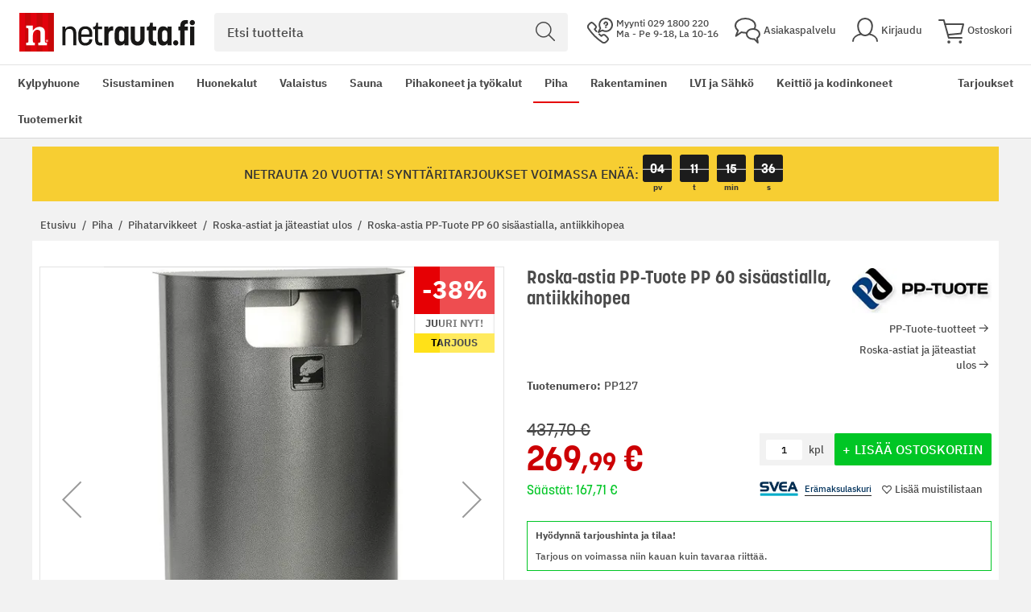

--- FILE ---
content_type: text/html; charset=UTF-8
request_url: https://www.netrauta.fi/roska-astia-roskis-60-maalattu
body_size: 76314
content:
<!doctype html>
<html lang="fi">
    <head prefix="og: http://ogp.me/ns# fb: http://ogp.me/ns/fb# product: http://ogp.me/ns/product#">
        <script>
    var LOCALE = 'fi\u002DFI';
    var BASE_URL = 'https\u003A\u002F\u002Fwww.netrauta.fi\u002F';
    var require = {
        'baseUrl': 'https\u003A\u002F\u002Fwww.netrauta.fi\u002Fstatic\u002Fversion1768998921\u002Ffrontend\u002FBygghemma\u002Fnetrauta\u002Ffi_FI'
    };</script>        <meta charset="utf-8"/><script type="text/javascript">(window.NREUM||(NREUM={})).init={privacy:{cookies_enabled:true},ajax:{deny_list:[]},session_trace:{sampling_rate:0.0,mode:"FIXED_RATE",enabled:true,error_sampling_rate:0.0},feature_flags:["soft_nav"]};(window.NREUM||(NREUM={})).loader_config={xpid:"XA8BU1ZbGwICVVJRBQcPUVY=",licenseKey:"909e147219",applicationID:"1213326872",browserID:"1466635209"};;/*! For license information please see nr-loader-full-1.308.0.min.js.LICENSE.txt */
(()=>{var e,t,r={384:(e,t,r)=>{"use strict";r.d(t,{NT:()=>a,US:()=>u,Zm:()=>o,bQ:()=>d,dV:()=>c,pV:()=>l});var n=r(6154),i=r(1863),s=r(1910);const a={beacon:"bam.nr-data.net",errorBeacon:"bam.nr-data.net"};function o(){return n.gm.NREUM||(n.gm.NREUM={}),void 0===n.gm.newrelic&&(n.gm.newrelic=n.gm.NREUM),n.gm.NREUM}function c(){let e=o();return e.o||(e.o={ST:n.gm.setTimeout,SI:n.gm.setImmediate||n.gm.setInterval,CT:n.gm.clearTimeout,XHR:n.gm.XMLHttpRequest,REQ:n.gm.Request,EV:n.gm.Event,PR:n.gm.Promise,MO:n.gm.MutationObserver,FETCH:n.gm.fetch,WS:n.gm.WebSocket},(0,s.i)(...Object.values(e.o))),e}function d(e,t){let r=o();r.initializedAgents??={},t.initializedAt={ms:(0,i.t)(),date:new Date},r.initializedAgents[e]=t}function u(e,t){o()[e]=t}function l(){return function(){let e=o();const t=e.info||{};e.info={beacon:a.beacon,errorBeacon:a.errorBeacon,...t}}(),function(){let e=o();const t=e.init||{};e.init={...t}}(),c(),function(){let e=o();const t=e.loader_config||{};e.loader_config={...t}}(),o()}},782:(e,t,r)=>{"use strict";r.d(t,{T:()=>n});const n=r(860).K7.pageViewTiming},860:(e,t,r)=>{"use strict";r.d(t,{$J:()=>u,K7:()=>c,P3:()=>d,XX:()=>i,Yy:()=>o,df:()=>s,qY:()=>n,v4:()=>a});const n="events",i="jserrors",s="browser/blobs",a="rum",o="browser/logs",c={ajax:"ajax",genericEvents:"generic_events",jserrors:i,logging:"logging",metrics:"metrics",pageAction:"page_action",pageViewEvent:"page_view_event",pageViewTiming:"page_view_timing",sessionReplay:"session_replay",sessionTrace:"session_trace",softNav:"soft_navigations",spa:"spa"},d={[c.pageViewEvent]:1,[c.pageViewTiming]:2,[c.metrics]:3,[c.jserrors]:4,[c.spa]:5,[c.ajax]:6,[c.sessionTrace]:7,[c.softNav]:8,[c.sessionReplay]:9,[c.logging]:10,[c.genericEvents]:11},u={[c.pageViewEvent]:a,[c.pageViewTiming]:n,[c.ajax]:n,[c.spa]:n,[c.softNav]:n,[c.metrics]:i,[c.jserrors]:i,[c.sessionTrace]:s,[c.sessionReplay]:s,[c.logging]:o,[c.genericEvents]:"ins"}},944:(e,t,r)=>{"use strict";r.d(t,{R:()=>i});var n=r(3241);function i(e,t){"function"==typeof console.debug&&(console.debug("New Relic Warning: https://github.com/newrelic/newrelic-browser-agent/blob/main/docs/warning-codes.md#".concat(e),t),(0,n.W)({agentIdentifier:null,drained:null,type:"data",name:"warn",feature:"warn",data:{code:e,secondary:t}}))}},993:(e,t,r)=>{"use strict";r.d(t,{A$:()=>s,ET:()=>a,TZ:()=>o,p_:()=>i});var n=r(860);const i={ERROR:"ERROR",WARN:"WARN",INFO:"INFO",DEBUG:"DEBUG",TRACE:"TRACE"},s={OFF:0,ERROR:1,WARN:2,INFO:3,DEBUG:4,TRACE:5},a="log",o=n.K7.logging},1541:(e,t,r)=>{"use strict";r.d(t,{U:()=>i,f:()=>n});const n={MFE:"MFE",BA:"BA"};function i(e,t){if(2!==t?.harvestEndpointVersion)return{};const r=t.agentRef.runtime.appMetadata.agents[0].entityGuid;return e?{"source.id":e.id,"source.name":e.name,"source.type":e.type,"parent.id":e.parent?.id||r,"parent.type":e.parent?.type||n.BA}:{"entity.guid":r,appId:t.agentRef.info.applicationID}}},1687:(e,t,r)=>{"use strict";r.d(t,{Ak:()=>d,Ze:()=>h,x3:()=>u});var n=r(3241),i=r(7836),s=r(3606),a=r(860),o=r(2646);const c={};function d(e,t){const r={staged:!1,priority:a.P3[t]||0};l(e),c[e].get(t)||c[e].set(t,r)}function u(e,t){e&&c[e]&&(c[e].get(t)&&c[e].delete(t),p(e,t,!1),c[e].size&&f(e))}function l(e){if(!e)throw new Error("agentIdentifier required");c[e]||(c[e]=new Map)}function h(e="",t="feature",r=!1){if(l(e),!e||!c[e].get(t)||r)return p(e,t);c[e].get(t).staged=!0,f(e)}function f(e){const t=Array.from(c[e]);t.every(([e,t])=>t.staged)&&(t.sort((e,t)=>e[1].priority-t[1].priority),t.forEach(([t])=>{c[e].delete(t),p(e,t)}))}function p(e,t,r=!0){const a=e?i.ee.get(e):i.ee,c=s.i.handlers;if(!a.aborted&&a.backlog&&c){if((0,n.W)({agentIdentifier:e,type:"lifecycle",name:"drain",feature:t}),r){const e=a.backlog[t],r=c[t];if(r){for(let t=0;e&&t<e.length;++t)g(e[t],r);Object.entries(r).forEach(([e,t])=>{Object.values(t||{}).forEach(t=>{t[0]?.on&&t[0]?.context()instanceof o.y&&t[0].on(e,t[1])})})}}a.isolatedBacklog||delete c[t],a.backlog[t]=null,a.emit("drain-"+t,[])}}function g(e,t){var r=e[1];Object.values(t[r]||{}).forEach(t=>{var r=e[0];if(t[0]===r){var n=t[1],i=e[3],s=e[2];n.apply(i,s)}})}},1738:(e,t,r)=>{"use strict";r.d(t,{U:()=>f,Y:()=>h});var n=r(3241),i=r(9908),s=r(1863),a=r(944),o=r(5701),c=r(3969),d=r(8362),u=r(860),l=r(4261);function h(e,t,r,s){const h=s||r;!h||h[e]&&h[e]!==d.d.prototype[e]||(h[e]=function(){(0,i.p)(c.xV,["API/"+e+"/called"],void 0,u.K7.metrics,r.ee),(0,n.W)({agentIdentifier:r.agentIdentifier,drained:!!o.B?.[r.agentIdentifier],type:"data",name:"api",feature:l.Pl+e,data:{}});try{return t.apply(this,arguments)}catch(e){(0,a.R)(23,e)}})}function f(e,t,r,n,a){const o=e.info;null===r?delete o.jsAttributes[t]:o.jsAttributes[t]=r,(a||null===r)&&(0,i.p)(l.Pl+n,[(0,s.t)(),t,r],void 0,"session",e.ee)}},1741:(e,t,r)=>{"use strict";r.d(t,{W:()=>s});var n=r(944),i=r(4261);class s{#e(e,...t){if(this[e]!==s.prototype[e])return this[e](...t);(0,n.R)(35,e)}addPageAction(e,t){return this.#e(i.hG,e,t)}register(e){return this.#e(i.eY,e)}recordCustomEvent(e,t){return this.#e(i.fF,e,t)}setPageViewName(e,t){return this.#e(i.Fw,e,t)}setCustomAttribute(e,t,r){return this.#e(i.cD,e,t,r)}noticeError(e,t){return this.#e(i.o5,e,t)}setUserId(e,t=!1){return this.#e(i.Dl,e,t)}setApplicationVersion(e){return this.#e(i.nb,e)}setErrorHandler(e){return this.#e(i.bt,e)}addRelease(e,t){return this.#e(i.k6,e,t)}log(e,t){return this.#e(i.$9,e,t)}start(){return this.#e(i.d3)}finished(e){return this.#e(i.BL,e)}recordReplay(){return this.#e(i.CH)}pauseReplay(){return this.#e(i.Tb)}addToTrace(e){return this.#e(i.U2,e)}setCurrentRouteName(e){return this.#e(i.PA,e)}interaction(e){return this.#e(i.dT,e)}wrapLogger(e,t,r){return this.#e(i.Wb,e,t,r)}measure(e,t){return this.#e(i.V1,e,t)}consent(e){return this.#e(i.Pv,e)}}},1863:(e,t,r)=>{"use strict";function n(){return Math.floor(performance.now())}r.d(t,{t:()=>n})},1910:(e,t,r)=>{"use strict";r.d(t,{i:()=>s});var n=r(944);const i=new Map;function s(...e){return e.every(e=>{if(i.has(e))return i.get(e);const t="function"==typeof e?e.toString():"",r=t.includes("[native code]"),s=t.includes("nrWrapper");return r||s||(0,n.R)(64,e?.name||t),i.set(e,r),r})}},2555:(e,t,r)=>{"use strict";r.d(t,{D:()=>o,f:()=>a});var n=r(384),i=r(8122);const s={beacon:n.NT.beacon,errorBeacon:n.NT.errorBeacon,licenseKey:void 0,applicationID:void 0,sa:void 0,queueTime:void 0,applicationTime:void 0,ttGuid:void 0,user:void 0,account:void 0,product:void 0,extra:void 0,jsAttributes:{},userAttributes:void 0,atts:void 0,transactionName:void 0,tNamePlain:void 0};function a(e){try{return!!e.licenseKey&&!!e.errorBeacon&&!!e.applicationID}catch(e){return!1}}const o=e=>(0,i.a)(e,s)},2614:(e,t,r)=>{"use strict";r.d(t,{BB:()=>a,H3:()=>n,g:()=>d,iL:()=>c,tS:()=>o,uh:()=>i,wk:()=>s});const n="NRBA",i="SESSION",s=144e5,a=18e5,o={STARTED:"session-started",PAUSE:"session-pause",RESET:"session-reset",RESUME:"session-resume",UPDATE:"session-update"},c={SAME_TAB:"same-tab",CROSS_TAB:"cross-tab"},d={OFF:0,FULL:1,ERROR:2}},2646:(e,t,r)=>{"use strict";r.d(t,{y:()=>n});class n{constructor(e){this.contextId=e}}},2843:(e,t,r)=>{"use strict";r.d(t,{G:()=>s,u:()=>i});var n=r(3878);function i(e,t=!1,r,i){(0,n.DD)("visibilitychange",function(){if(t)return void("hidden"===document.visibilityState&&e());e(document.visibilityState)},r,i)}function s(e,t,r){(0,n.sp)("pagehide",e,t,r)}},3241:(e,t,r)=>{"use strict";r.d(t,{W:()=>s});var n=r(6154);const i="newrelic";function s(e={}){try{n.gm.dispatchEvent(new CustomEvent(i,{detail:e}))}catch(e){}}},3304:(e,t,r)=>{"use strict";r.d(t,{A:()=>s});var n=r(7836);const i=()=>{const e=new WeakSet;return(t,r)=>{if("object"==typeof r&&null!==r){if(e.has(r))return;e.add(r)}return r}};function s(e){try{return JSON.stringify(e,i())??""}catch(e){try{n.ee.emit("internal-error",[e])}catch(e){}return""}}},3333:(e,t,r)=>{"use strict";r.d(t,{$v:()=>u,TZ:()=>n,Xh:()=>c,Zp:()=>i,kd:()=>d,mq:()=>o,nf:()=>a,qN:()=>s});const n=r(860).K7.genericEvents,i=["auxclick","click","copy","keydown","paste","scrollend"],s=["focus","blur"],a=4,o=1e3,c=2e3,d=["PageAction","UserAction","BrowserPerformance"],u={RESOURCES:"experimental.resources",REGISTER:"register"}},3434:(e,t,r)=>{"use strict";r.d(t,{Jt:()=>s,YM:()=>d});var n=r(7836),i=r(5607);const s="nr@original:".concat(i.W),a=50;var o=Object.prototype.hasOwnProperty,c=!1;function d(e,t){return e||(e=n.ee),r.inPlace=function(e,t,n,i,s){n||(n="");const a="-"===n.charAt(0);for(let o=0;o<t.length;o++){const c=t[o],d=e[c];l(d)||(e[c]=r(d,a?c+n:n,i,c,s))}},r.flag=s,r;function r(t,r,n,c,d){return l(t)?t:(r||(r=""),nrWrapper[s]=t,function(e,t,r){if(Object.defineProperty&&Object.keys)try{return Object.keys(e).forEach(function(r){Object.defineProperty(t,r,{get:function(){return e[r]},set:function(t){return e[r]=t,t}})}),t}catch(e){u([e],r)}for(var n in e)o.call(e,n)&&(t[n]=e[n])}(t,nrWrapper,e),nrWrapper);function nrWrapper(){var s,o,l,h;let f;try{o=this,s=[...arguments],l="function"==typeof n?n(s,o):n||{}}catch(t){u([t,"",[s,o,c],l],e)}i(r+"start",[s,o,c],l,d);const p=performance.now();let g;try{return h=t.apply(o,s),g=performance.now(),h}catch(e){throw g=performance.now(),i(r+"err",[s,o,e],l,d),f=e,f}finally{const e=g-p,t={start:p,end:g,duration:e,isLongTask:e>=a,methodName:c,thrownError:f};t.isLongTask&&i("long-task",[t,o],l,d),i(r+"end",[s,o,h],l,d)}}}function i(r,n,i,s){if(!c||t){var a=c;c=!0;try{e.emit(r,n,i,t,s)}catch(t){u([t,r,n,i],e)}c=a}}}function u(e,t){t||(t=n.ee);try{t.emit("internal-error",e)}catch(e){}}function l(e){return!(e&&"function"==typeof e&&e.apply&&!e[s])}},3606:(e,t,r)=>{"use strict";r.d(t,{i:()=>s});var n=r(9908);s.on=a;var i=s.handlers={};function s(e,t,r,s){a(s||n.d,i,e,t,r)}function a(e,t,r,i,s){s||(s="feature"),e||(e=n.d);var a=t[s]=t[s]||{};(a[r]=a[r]||[]).push([e,i])}},3738:(e,t,r)=>{"use strict";r.d(t,{He:()=>i,Kp:()=>o,Lc:()=>d,Rz:()=>u,TZ:()=>n,bD:()=>s,d3:()=>a,jx:()=>l,sl:()=>h,uP:()=>c});const n=r(860).K7.sessionTrace,i="bstResource",s="resource",a="-start",o="-end",c="fn"+a,d="fn"+o,u="pushState",l=1e3,h=3e4},3785:(e,t,r)=>{"use strict";r.d(t,{R:()=>c,b:()=>d});var n=r(9908),i=r(1863),s=r(860),a=r(3969),o=r(993);function c(e,t,r={},c=o.p_.INFO,d=!0,u,l=(0,i.t)()){(0,n.p)(a.xV,["API/logging/".concat(c.toLowerCase(),"/called")],void 0,s.K7.metrics,e),(0,n.p)(o.ET,[l,t,r,c,d,u],void 0,s.K7.logging,e)}function d(e){return"string"==typeof e&&Object.values(o.p_).some(t=>t===e.toUpperCase().trim())}},3878:(e,t,r)=>{"use strict";function n(e,t){return{capture:e,passive:!1,signal:t}}function i(e,t,r=!1,i){window.addEventListener(e,t,n(r,i))}function s(e,t,r=!1,i){document.addEventListener(e,t,n(r,i))}r.d(t,{DD:()=>s,jT:()=>n,sp:()=>i})},3969:(e,t,r)=>{"use strict";r.d(t,{TZ:()=>n,XG:()=>o,rs:()=>i,xV:()=>a,z_:()=>s});const n=r(860).K7.metrics,i="sm",s="cm",a="storeSupportabilityMetrics",o="storeEventMetrics"},4234:(e,t,r)=>{"use strict";r.d(t,{W:()=>s});var n=r(7836),i=r(1687);class s{constructor(e,t){this.agentIdentifier=e,this.ee=n.ee.get(e),this.featureName=t,this.blocked=!1}deregisterDrain(){(0,i.x3)(this.agentIdentifier,this.featureName)}}},4261:(e,t,r)=>{"use strict";r.d(t,{$9:()=>d,BL:()=>o,CH:()=>f,Dl:()=>w,Fw:()=>y,PA:()=>m,Pl:()=>n,Pv:()=>T,Tb:()=>l,U2:()=>s,V1:()=>E,Wb:()=>x,bt:()=>b,cD:()=>v,d3:()=>R,dT:()=>c,eY:()=>p,fF:()=>h,hG:()=>i,k6:()=>a,nb:()=>g,o5:()=>u});const n="api-",i="addPageAction",s="addToTrace",a="addRelease",o="finished",c="interaction",d="log",u="noticeError",l="pauseReplay",h="recordCustomEvent",f="recordReplay",p="register",g="setApplicationVersion",m="setCurrentRouteName",v="setCustomAttribute",b="setErrorHandler",y="setPageViewName",w="setUserId",R="start",x="wrapLogger",E="measure",T="consent"},5205:(e,t,r)=>{"use strict";r.d(t,{j:()=>S});var n=r(384),i=r(1741);var s=r(2555),a=r(3333);const o=e=>{if(!e||"string"!=typeof e)return!1;try{document.createDocumentFragment().querySelector(e)}catch{return!1}return!0};var c=r(2614),d=r(944),u=r(8122);const l="[data-nr-mask]",h=e=>(0,u.a)(e,(()=>{const e={feature_flags:[],experimental:{allow_registered_children:!1,resources:!1},mask_selector:"*",block_selector:"[data-nr-block]",mask_input_options:{color:!1,date:!1,"datetime-local":!1,email:!1,month:!1,number:!1,range:!1,search:!1,tel:!1,text:!1,time:!1,url:!1,week:!1,textarea:!1,select:!1,password:!0}};return{ajax:{deny_list:void 0,block_internal:!0,enabled:!0,autoStart:!0},api:{get allow_registered_children(){return e.feature_flags.includes(a.$v.REGISTER)||e.experimental.allow_registered_children},set allow_registered_children(t){e.experimental.allow_registered_children=t},duplicate_registered_data:!1},browser_consent_mode:{enabled:!1},distributed_tracing:{enabled:void 0,exclude_newrelic_header:void 0,cors_use_newrelic_header:void 0,cors_use_tracecontext_headers:void 0,allowed_origins:void 0},get feature_flags(){return e.feature_flags},set feature_flags(t){e.feature_flags=t},generic_events:{enabled:!0,autoStart:!0},harvest:{interval:30},jserrors:{enabled:!0,autoStart:!0},logging:{enabled:!0,autoStart:!0},metrics:{enabled:!0,autoStart:!0},obfuscate:void 0,page_action:{enabled:!0},page_view_event:{enabled:!0,autoStart:!0},page_view_timing:{enabled:!0,autoStart:!0},performance:{capture_marks:!1,capture_measures:!1,capture_detail:!0,resources:{get enabled(){return e.feature_flags.includes(a.$v.RESOURCES)||e.experimental.resources},set enabled(t){e.experimental.resources=t},asset_types:[],first_party_domains:[],ignore_newrelic:!0}},privacy:{cookies_enabled:!0},proxy:{assets:void 0,beacon:void 0},session:{expiresMs:c.wk,inactiveMs:c.BB},session_replay:{autoStart:!0,enabled:!1,preload:!1,sampling_rate:10,error_sampling_rate:100,collect_fonts:!1,inline_images:!1,fix_stylesheets:!0,mask_all_inputs:!0,get mask_text_selector(){return e.mask_selector},set mask_text_selector(t){o(t)?e.mask_selector="".concat(t,",").concat(l):""===t||null===t?e.mask_selector=l:(0,d.R)(5,t)},get block_class(){return"nr-block"},get ignore_class(){return"nr-ignore"},get mask_text_class(){return"nr-mask"},get block_selector(){return e.block_selector},set block_selector(t){o(t)?e.block_selector+=",".concat(t):""!==t&&(0,d.R)(6,t)},get mask_input_options(){return e.mask_input_options},set mask_input_options(t){t&&"object"==typeof t?e.mask_input_options={...t,password:!0}:(0,d.R)(7,t)}},session_trace:{enabled:!0,autoStart:!0},soft_navigations:{enabled:!0,autoStart:!0},spa:{enabled:!0,autoStart:!0},ssl:void 0,user_actions:{enabled:!0,elementAttributes:["id","className","tagName","type"]}}})());var f=r(6154),p=r(9324);let g=0;const m={buildEnv:p.F3,distMethod:p.Xs,version:p.xv,originTime:f.WN},v={consented:!1},b={appMetadata:{},get consented(){return this.session?.state?.consent||v.consented},set consented(e){v.consented=e},customTransaction:void 0,denyList:void 0,disabled:!1,harvester:void 0,isolatedBacklog:!1,isRecording:!1,loaderType:void 0,maxBytes:3e4,obfuscator:void 0,onerror:void 0,ptid:void 0,releaseIds:{},session:void 0,timeKeeper:void 0,registeredEntities:[],jsAttributesMetadata:{bytes:0},get harvestCount(){return++g}},y=e=>{const t=(0,u.a)(e,b),r=Object.keys(m).reduce((e,t)=>(e[t]={value:m[t],writable:!1,configurable:!0,enumerable:!0},e),{});return Object.defineProperties(t,r)};var w=r(5701);const R=e=>{const t=e.startsWith("http");e+="/",r.p=t?e:"https://"+e};var x=r(7836),E=r(3241);const T={accountID:void 0,trustKey:void 0,agentID:void 0,licenseKey:void 0,applicationID:void 0,xpid:void 0},A=e=>(0,u.a)(e,T),_=new Set;function S(e,t={},r,a){let{init:o,info:c,loader_config:d,runtime:u={},exposed:l=!0}=t;if(!c){const e=(0,n.pV)();o=e.init,c=e.info,d=e.loader_config}e.init=h(o||{}),e.loader_config=A(d||{}),c.jsAttributes??={},f.bv&&(c.jsAttributes.isWorker=!0),e.info=(0,s.D)(c);const p=e.init,g=[c.beacon,c.errorBeacon];_.has(e.agentIdentifier)||(p.proxy.assets&&(R(p.proxy.assets),g.push(p.proxy.assets)),p.proxy.beacon&&g.push(p.proxy.beacon),e.beacons=[...g],function(e){const t=(0,n.pV)();Object.getOwnPropertyNames(i.W.prototype).forEach(r=>{const n=i.W.prototype[r];if("function"!=typeof n||"constructor"===n)return;let s=t[r];e[r]&&!1!==e.exposed&&"micro-agent"!==e.runtime?.loaderType&&(t[r]=(...t)=>{const n=e[r](...t);return s?s(...t):n})})}(e),(0,n.US)("activatedFeatures",w.B)),u.denyList=[...p.ajax.deny_list||[],...p.ajax.block_internal?g:[]],u.ptid=e.agentIdentifier,u.loaderType=r,e.runtime=y(u),_.has(e.agentIdentifier)||(e.ee=x.ee.get(e.agentIdentifier),e.exposed=l,(0,E.W)({agentIdentifier:e.agentIdentifier,drained:!!w.B?.[e.agentIdentifier],type:"lifecycle",name:"initialize",feature:void 0,data:e.config})),_.add(e.agentIdentifier)}},5270:(e,t,r)=>{"use strict";r.d(t,{Aw:()=>a,SR:()=>s,rF:()=>o});var n=r(384),i=r(7767);function s(e){return!!(0,n.dV)().o.MO&&(0,i.V)(e)&&!0===e?.session_trace.enabled}function a(e){return!0===e?.session_replay.preload&&s(e)}function o(e,t){try{if("string"==typeof t?.type){if("password"===t.type.toLowerCase())return"*".repeat(e?.length||0);if(void 0!==t?.dataset?.nrUnmask||t?.classList?.contains("nr-unmask"))return e}}catch(e){}return"string"==typeof e?e.replace(/[\S]/g,"*"):"*".repeat(e?.length||0)}},5289:(e,t,r)=>{"use strict";r.d(t,{GG:()=>a,Qr:()=>c,sB:()=>o});var n=r(3878),i=r(6389);function s(){return"undefined"==typeof document||"complete"===document.readyState}function a(e,t){if(s())return e();const r=(0,i.J)(e),a=setInterval(()=>{s()&&(clearInterval(a),r())},500);(0,n.sp)("load",r,t)}function o(e){if(s())return e();(0,n.DD)("DOMContentLoaded",e)}function c(e){if(s())return e();(0,n.sp)("popstate",e)}},5607:(e,t,r)=>{"use strict";r.d(t,{W:()=>n});const n=(0,r(9566).bz)()},5701:(e,t,r)=>{"use strict";r.d(t,{B:()=>s,t:()=>a});var n=r(3241);const i=new Set,s={};function a(e,t){const r=t.agentIdentifier;s[r]??={},e&&"object"==typeof e&&(i.has(r)||(t.ee.emit("rumresp",[e]),s[r]=e,i.add(r),(0,n.W)({agentIdentifier:r,loaded:!0,drained:!0,type:"lifecycle",name:"load",feature:void 0,data:e})))}},6154:(e,t,r)=>{"use strict";r.d(t,{OF:()=>d,RI:()=>i,WN:()=>h,bv:()=>s,eN:()=>f,gm:()=>a,lR:()=>l,m:()=>c,mw:()=>o,sb:()=>u});var n=r(1863);const i="undefined"!=typeof window&&!!window.document,s="undefined"!=typeof WorkerGlobalScope&&("undefined"!=typeof self&&self instanceof WorkerGlobalScope&&self.navigator instanceof WorkerNavigator||"undefined"!=typeof globalThis&&globalThis instanceof WorkerGlobalScope&&globalThis.navigator instanceof WorkerNavigator),a=i?window:"undefined"!=typeof WorkerGlobalScope&&("undefined"!=typeof self&&self instanceof WorkerGlobalScope&&self||"undefined"!=typeof globalThis&&globalThis instanceof WorkerGlobalScope&&globalThis),o=Boolean("hidden"===a?.document?.visibilityState),c=""+a?.location,d=/iPad|iPhone|iPod/.test(a.navigator?.userAgent),u=d&&"undefined"==typeof SharedWorker,l=(()=>{const e=a.navigator?.userAgent?.match(/Firefox[/\s](\d+\.\d+)/);return Array.isArray(e)&&e.length>=2?+e[1]:0})(),h=Date.now()-(0,n.t)(),f=()=>"undefined"!=typeof PerformanceNavigationTiming&&a?.performance?.getEntriesByType("navigation")?.[0]?.responseStart},6344:(e,t,r)=>{"use strict";r.d(t,{BB:()=>u,Qb:()=>l,TZ:()=>i,Ug:()=>a,Vh:()=>s,_s:()=>o,bc:()=>d,yP:()=>c});var n=r(2614);const i=r(860).K7.sessionReplay,s="errorDuringReplay",a=.12,o={DomContentLoaded:0,Load:1,FullSnapshot:2,IncrementalSnapshot:3,Meta:4,Custom:5},c={[n.g.ERROR]:15e3,[n.g.FULL]:3e5,[n.g.OFF]:0},d={RESET:{message:"Session was reset",sm:"Reset"},IMPORT:{message:"Recorder failed to import",sm:"Import"},TOO_MANY:{message:"429: Too Many Requests",sm:"Too-Many"},TOO_BIG:{message:"Payload was too large",sm:"Too-Big"},CROSS_TAB:{message:"Session Entity was set to OFF on another tab",sm:"Cross-Tab"},ENTITLEMENTS:{message:"Session Replay is not allowed and will not be started",sm:"Entitlement"}},u=5e3,l={API:"api",RESUME:"resume",SWITCH_TO_FULL:"switchToFull",INITIALIZE:"initialize",PRELOAD:"preload"}},6389:(e,t,r)=>{"use strict";function n(e,t=500,r={}){const n=r?.leading||!1;let i;return(...r)=>{n&&void 0===i&&(e.apply(this,r),i=setTimeout(()=>{i=clearTimeout(i)},t)),n||(clearTimeout(i),i=setTimeout(()=>{e.apply(this,r)},t))}}function i(e){let t=!1;return(...r)=>{t||(t=!0,e.apply(this,r))}}r.d(t,{J:()=>i,s:()=>n})},6630:(e,t,r)=>{"use strict";r.d(t,{T:()=>n});const n=r(860).K7.pageViewEvent},6774:(e,t,r)=>{"use strict";r.d(t,{T:()=>n});const n=r(860).K7.jserrors},7295:(e,t,r)=>{"use strict";r.d(t,{Xv:()=>a,gX:()=>i,iW:()=>s});var n=[];function i(e){if(!e||s(e))return!1;if(0===n.length)return!0;if("*"===n[0].hostname)return!1;for(var t=0;t<n.length;t++){var r=n[t];if(r.hostname.test(e.hostname)&&r.pathname.test(e.pathname))return!1}return!0}function s(e){return void 0===e.hostname}function a(e){if(n=[],e&&e.length)for(var t=0;t<e.length;t++){let r=e[t];if(!r)continue;if("*"===r)return void(n=[{hostname:"*"}]);0===r.indexOf("http://")?r=r.substring(7):0===r.indexOf("https://")&&(r=r.substring(8));const i=r.indexOf("/");let s,a;i>0?(s=r.substring(0,i),a=r.substring(i)):(s=r,a="*");let[c]=s.split(":");n.push({hostname:o(c),pathname:o(a,!0)})}}function o(e,t=!1){const r=e.replace(/[.+?^${}()|[\]\\]/g,e=>"\\"+e).replace(/\*/g,".*?");return new RegExp((t?"^":"")+r+"$")}},7485:(e,t,r)=>{"use strict";r.d(t,{D:()=>i});var n=r(6154);function i(e){if(0===(e||"").indexOf("data:"))return{protocol:"data"};try{const t=new URL(e,location.href),r={port:t.port,hostname:t.hostname,pathname:t.pathname,search:t.search,protocol:t.protocol.slice(0,t.protocol.indexOf(":")),sameOrigin:t.protocol===n.gm?.location?.protocol&&t.host===n.gm?.location?.host};return r.port&&""!==r.port||("http:"===t.protocol&&(r.port="80"),"https:"===t.protocol&&(r.port="443")),r.pathname&&""!==r.pathname?r.pathname.startsWith("/")||(r.pathname="/".concat(r.pathname)):r.pathname="/",r}catch(e){return{}}}},7699:(e,t,r)=>{"use strict";r.d(t,{It:()=>s,KC:()=>o,No:()=>i,qh:()=>a});var n=r(860);const i=16e3,s=1e6,a="SESSION_ERROR",o={[n.K7.logging]:!0,[n.K7.genericEvents]:!1,[n.K7.jserrors]:!1,[n.K7.ajax]:!1}},7767:(e,t,r)=>{"use strict";r.d(t,{V:()=>i});var n=r(6154);const i=e=>n.RI&&!0===e?.privacy.cookies_enabled},7836:(e,t,r)=>{"use strict";r.d(t,{P:()=>o,ee:()=>c});var n=r(384),i=r(8990),s=r(2646),a=r(5607);const o="nr@context:".concat(a.W),c=function e(t,r){var n={},a={},u={},l=!1;try{l=16===r.length&&d.initializedAgents?.[r]?.runtime.isolatedBacklog}catch(e){}var h={on:p,addEventListener:p,removeEventListener:function(e,t){var r=n[e];if(!r)return;for(var i=0;i<r.length;i++)r[i]===t&&r.splice(i,1)},emit:function(e,r,n,i,s){!1!==s&&(s=!0);if(c.aborted&&!i)return;t&&s&&t.emit(e,r,n);var o=f(n);g(e).forEach(e=>{e.apply(o,r)});var d=v()[a[e]];d&&d.push([h,e,r,o]);return o},get:m,listeners:g,context:f,buffer:function(e,t){const r=v();if(t=t||"feature",h.aborted)return;Object.entries(e||{}).forEach(([e,n])=>{a[n]=t,t in r||(r[t]=[])})},abort:function(){h._aborted=!0,Object.keys(h.backlog).forEach(e=>{delete h.backlog[e]})},isBuffering:function(e){return!!v()[a[e]]},debugId:r,backlog:l?{}:t&&"object"==typeof t.backlog?t.backlog:{},isolatedBacklog:l};return Object.defineProperty(h,"aborted",{get:()=>{let e=h._aborted||!1;return e||(t&&(e=t.aborted),e)}}),h;function f(e){return e&&e instanceof s.y?e:e?(0,i.I)(e,o,()=>new s.y(o)):new s.y(o)}function p(e,t){n[e]=g(e).concat(t)}function g(e){return n[e]||[]}function m(t){return u[t]=u[t]||e(h,t)}function v(){return h.backlog}}(void 0,"globalEE"),d=(0,n.Zm)();d.ee||(d.ee=c)},8122:(e,t,r)=>{"use strict";r.d(t,{a:()=>i});var n=r(944);function i(e,t){try{if(!e||"object"!=typeof e)return(0,n.R)(3);if(!t||"object"!=typeof t)return(0,n.R)(4);const r=Object.create(Object.getPrototypeOf(t),Object.getOwnPropertyDescriptors(t)),s=0===Object.keys(r).length?e:r;for(let a in s)if(void 0!==e[a])try{if(null===e[a]){r[a]=null;continue}Array.isArray(e[a])&&Array.isArray(t[a])?r[a]=Array.from(new Set([...e[a],...t[a]])):"object"==typeof e[a]&&"object"==typeof t[a]?r[a]=i(e[a],t[a]):r[a]=e[a]}catch(e){r[a]||(0,n.R)(1,e)}return r}catch(e){(0,n.R)(2,e)}}},8139:(e,t,r)=>{"use strict";r.d(t,{u:()=>h});var n=r(7836),i=r(3434),s=r(8990),a=r(6154);const o={},c=a.gm.XMLHttpRequest,d="addEventListener",u="removeEventListener",l="nr@wrapped:".concat(n.P);function h(e){var t=function(e){return(e||n.ee).get("events")}(e);if(o[t.debugId]++)return t;o[t.debugId]=1;var r=(0,i.YM)(t,!0);function h(e){r.inPlace(e,[d,u],"-",p)}function p(e,t){return e[1]}return"getPrototypeOf"in Object&&(a.RI&&f(document,h),c&&f(c.prototype,h),f(a.gm,h)),t.on(d+"-start",function(e,t){var n=e[1];if(null!==n&&("function"==typeof n||"object"==typeof n)&&"newrelic"!==e[0]){var i=(0,s.I)(n,l,function(){var e={object:function(){if("function"!=typeof n.handleEvent)return;return n.handleEvent.apply(n,arguments)},function:n}[typeof n];return e?r(e,"fn-",null,e.name||"anonymous"):n});this.wrapped=e[1]=i}}),t.on(u+"-start",function(e){e[1]=this.wrapped||e[1]}),t}function f(e,t,...r){let n=e;for(;"object"==typeof n&&!Object.prototype.hasOwnProperty.call(n,d);)n=Object.getPrototypeOf(n);n&&t(n,...r)}},8362:(e,t,r)=>{"use strict";r.d(t,{d:()=>s});var n=r(9566),i=r(1741);class s extends i.W{agentIdentifier=(0,n.LA)(16)}},8374:(e,t,r)=>{r.nc=(()=>{try{return document?.currentScript?.nonce}catch(e){}return""})()},8990:(e,t,r)=>{"use strict";r.d(t,{I:()=>i});var n=Object.prototype.hasOwnProperty;function i(e,t,r){if(n.call(e,t))return e[t];var i=r();if(Object.defineProperty&&Object.keys)try{return Object.defineProperty(e,t,{value:i,writable:!0,enumerable:!1}),i}catch(e){}return e[t]=i,i}},9119:(e,t,r)=>{"use strict";r.d(t,{L:()=>s});var n=/([^?#]*)[^#]*(#[^?]*|$).*/,i=/([^?#]*)().*/;function s(e,t){return e?e.replace(t?n:i,"$1$2"):e}},9300:(e,t,r)=>{"use strict";r.d(t,{T:()=>n});const n=r(860).K7.ajax},9324:(e,t,r)=>{"use strict";r.d(t,{AJ:()=>a,F3:()=>i,Xs:()=>s,Yq:()=>o,xv:()=>n});const n="1.308.0",i="PROD",s="CDN",a="@newrelic/rrweb",o="1.0.1"},9566:(e,t,r)=>{"use strict";r.d(t,{LA:()=>o,ZF:()=>c,bz:()=>a,el:()=>d});var n=r(6154);const i="xxxxxxxx-xxxx-4xxx-yxxx-xxxxxxxxxxxx";function s(e,t){return e?15&e[t]:16*Math.random()|0}function a(){const e=n.gm?.crypto||n.gm?.msCrypto;let t,r=0;return e&&e.getRandomValues&&(t=e.getRandomValues(new Uint8Array(30))),i.split("").map(e=>"x"===e?s(t,r++).toString(16):"y"===e?(3&s()|8).toString(16):e).join("")}function o(e){const t=n.gm?.crypto||n.gm?.msCrypto;let r,i=0;t&&t.getRandomValues&&(r=t.getRandomValues(new Uint8Array(e)));const a=[];for(var o=0;o<e;o++)a.push(s(r,i++).toString(16));return a.join("")}function c(){return o(16)}function d(){return o(32)}},9908:(e,t,r)=>{"use strict";r.d(t,{d:()=>n,p:()=>i});var n=r(7836).ee.get("handle");function i(e,t,r,i,s){s?(s.buffer([e],i),s.emit(e,t,r)):(n.buffer([e],i),n.emit(e,t,r))}}},n={};function i(e){var t=n[e];if(void 0!==t)return t.exports;var s=n[e]={exports:{}};return r[e](s,s.exports,i),s.exports}i.m=r,i.d=(e,t)=>{for(var r in t)i.o(t,r)&&!i.o(e,r)&&Object.defineProperty(e,r,{enumerable:!0,get:t[r]})},i.f={},i.e=e=>Promise.all(Object.keys(i.f).reduce((t,r)=>(i.f[r](e,t),t),[])),i.u=e=>({95:"nr-full-compressor",222:"nr-full-recorder",891:"nr-full"}[e]+"-1.308.0.min.js"),i.o=(e,t)=>Object.prototype.hasOwnProperty.call(e,t),e={},t="NRBA-1.308.0.PROD:",i.l=(r,n,s,a)=>{if(e[r])e[r].push(n);else{var o,c;if(void 0!==s)for(var d=document.getElementsByTagName("script"),u=0;u<d.length;u++){var l=d[u];if(l.getAttribute("src")==r||l.getAttribute("data-webpack")==t+s){o=l;break}}if(!o){c=!0;var h={891:"sha512-fcveNDcpRQS9OweGhN4uJe88Qmg+EVyH6j/wngwL2Le0m7LYyz7q+JDx7KBxsdDF4TaPVsSmHg12T3pHwdLa7w==",222:"sha512-O8ZzdvgB4fRyt7k2Qrr4STpR+tCA2mcQEig6/dP3rRy9uEx1CTKQ6cQ7Src0361y7xS434ua+zIPo265ZpjlEg==",95:"sha512-jDWejat/6/UDex/9XjYoPPmpMPuEvBCSuCg/0tnihjbn5bh9mP3An0NzFV9T5Tc+3kKhaXaZA8UIKPAanD2+Gw=="};(o=document.createElement("script")).charset="utf-8",i.nc&&o.setAttribute("nonce",i.nc),o.setAttribute("data-webpack",t+s),o.src=r,0!==o.src.indexOf(window.location.origin+"/")&&(o.crossOrigin="anonymous"),h[a]&&(o.integrity=h[a])}e[r]=[n];var f=(t,n)=>{o.onerror=o.onload=null,clearTimeout(p);var i=e[r];if(delete e[r],o.parentNode&&o.parentNode.removeChild(o),i&&i.forEach(e=>e(n)),t)return t(n)},p=setTimeout(f.bind(null,void 0,{type:"timeout",target:o}),12e4);o.onerror=f.bind(null,o.onerror),o.onload=f.bind(null,o.onload),c&&document.head.appendChild(o)}},i.r=e=>{"undefined"!=typeof Symbol&&Symbol.toStringTag&&Object.defineProperty(e,Symbol.toStringTag,{value:"Module"}),Object.defineProperty(e,"__esModule",{value:!0})},i.p="https://js-agent.newrelic.com/",(()=>{var e={85:0,959:0};i.f.j=(t,r)=>{var n=i.o(e,t)?e[t]:void 0;if(0!==n)if(n)r.push(n[2]);else{var s=new Promise((r,i)=>n=e[t]=[r,i]);r.push(n[2]=s);var a=i.p+i.u(t),o=new Error;i.l(a,r=>{if(i.o(e,t)&&(0!==(n=e[t])&&(e[t]=void 0),n)){var s=r&&("load"===r.type?"missing":r.type),a=r&&r.target&&r.target.src;o.message="Loading chunk "+t+" failed: ("+s+": "+a+")",o.name="ChunkLoadError",o.type=s,o.request=a,n[1](o)}},"chunk-"+t,t)}};var t=(t,r)=>{var n,s,[a,o,c]=r,d=0;if(a.some(t=>0!==e[t])){for(n in o)i.o(o,n)&&(i.m[n]=o[n]);if(c)c(i)}for(t&&t(r);d<a.length;d++)s=a[d],i.o(e,s)&&e[s]&&e[s][0](),e[s]=0},r=self["webpackChunk:NRBA-1.308.0.PROD"]=self["webpackChunk:NRBA-1.308.0.PROD"]||[];r.forEach(t.bind(null,0)),r.push=t.bind(null,r.push.bind(r))})(),(()=>{"use strict";i(8374);var e=i(8362),t=i(860);const r=Object.values(t.K7);var n=i(5205);var s=i(9908),a=i(1863),o=i(4261),c=i(1738);var d=i(1687),u=i(4234),l=i(5289),h=i(6154),f=i(944),p=i(5270),g=i(7767),m=i(6389),v=i(7699);class b extends u.W{constructor(e,t){super(e.agentIdentifier,t),this.agentRef=e,this.abortHandler=void 0,this.featAggregate=void 0,this.loadedSuccessfully=void 0,this.onAggregateImported=new Promise(e=>{this.loadedSuccessfully=e}),this.deferred=Promise.resolve(),!1===e.init[this.featureName].autoStart?this.deferred=new Promise((t,r)=>{this.ee.on("manual-start-all",(0,m.J)(()=>{(0,d.Ak)(e.agentIdentifier,this.featureName),t()}))}):(0,d.Ak)(e.agentIdentifier,t)}importAggregator(e,t,r={}){if(this.featAggregate)return;const n=async()=>{let n;await this.deferred;try{if((0,g.V)(e.init)){const{setupAgentSession:t}=await i.e(891).then(i.bind(i,8766));n=t(e)}}catch(e){(0,f.R)(20,e),this.ee.emit("internal-error",[e]),(0,s.p)(v.qh,[e],void 0,this.featureName,this.ee)}try{if(!this.#t(this.featureName,n,e.init))return(0,d.Ze)(this.agentIdentifier,this.featureName),void this.loadedSuccessfully(!1);const{Aggregate:i}=await t();this.featAggregate=new i(e,r),e.runtime.harvester.initializedAggregates.push(this.featAggregate),this.loadedSuccessfully(!0)}catch(e){(0,f.R)(34,e),this.abortHandler?.(),(0,d.Ze)(this.agentIdentifier,this.featureName,!0),this.loadedSuccessfully(!1),this.ee&&this.ee.abort()}};h.RI?(0,l.GG)(()=>n(),!0):n()}#t(e,r,n){if(this.blocked)return!1;switch(e){case t.K7.sessionReplay:return(0,p.SR)(n)&&!!r;case t.K7.sessionTrace:return!!r;default:return!0}}}var y=i(6630),w=i(2614),R=i(3241);class x extends b{static featureName=y.T;constructor(e){var t;super(e,y.T),this.setupInspectionEvents(e.agentIdentifier),t=e,(0,c.Y)(o.Fw,function(e,r){"string"==typeof e&&("/"!==e.charAt(0)&&(e="/"+e),t.runtime.customTransaction=(r||"http://custom.transaction")+e,(0,s.p)(o.Pl+o.Fw,[(0,a.t)()],void 0,void 0,t.ee))},t),this.importAggregator(e,()=>i.e(891).then(i.bind(i,3718)))}setupInspectionEvents(e){const t=(t,r)=>{t&&(0,R.W)({agentIdentifier:e,timeStamp:t.timeStamp,loaded:"complete"===t.target.readyState,type:"window",name:r,data:t.target.location+""})};(0,l.sB)(e=>{t(e,"DOMContentLoaded")}),(0,l.GG)(e=>{t(e,"load")}),(0,l.Qr)(e=>{t(e,"navigate")}),this.ee.on(w.tS.UPDATE,(t,r)=>{(0,R.W)({agentIdentifier:e,type:"lifecycle",name:"session",data:r})})}}var E=i(384);class T extends e.d{constructor(e){var t;(super(),h.gm)?(this.features={},(0,E.bQ)(this.agentIdentifier,this),this.desiredFeatures=new Set(e.features||[]),this.desiredFeatures.add(x),(0,n.j)(this,e,e.loaderType||"agent"),t=this,(0,c.Y)(o.cD,function(e,r,n=!1){if("string"==typeof e){if(["string","number","boolean"].includes(typeof r)||null===r)return(0,c.U)(t,e,r,o.cD,n);(0,f.R)(40,typeof r)}else(0,f.R)(39,typeof e)},t),function(e){(0,c.Y)(o.Dl,function(t,r=!1){if("string"!=typeof t&&null!==t)return void(0,f.R)(41,typeof t);const n=e.info.jsAttributes["enduser.id"];r&&null!=n&&n!==t?(0,s.p)(o.Pl+"setUserIdAndResetSession",[t],void 0,"session",e.ee):(0,c.U)(e,"enduser.id",t,o.Dl,!0)},e)}(this),function(e){(0,c.Y)(o.nb,function(t){if("string"==typeof t||null===t)return(0,c.U)(e,"application.version",t,o.nb,!1);(0,f.R)(42,typeof t)},e)}(this),function(e){(0,c.Y)(o.d3,function(){e.ee.emit("manual-start-all")},e)}(this),function(e){(0,c.Y)(o.Pv,function(t=!0){if("boolean"==typeof t){if((0,s.p)(o.Pl+o.Pv,[t],void 0,"session",e.ee),e.runtime.consented=t,t){const t=e.features.page_view_event;t.onAggregateImported.then(e=>{const r=t.featAggregate;e&&!r.sentRum&&r.sendRum()})}}else(0,f.R)(65,typeof t)},e)}(this),this.run()):(0,f.R)(21)}get config(){return{info:this.info,init:this.init,loader_config:this.loader_config,runtime:this.runtime}}get api(){return this}run(){try{const e=function(e){const t={};return r.forEach(r=>{t[r]=!!e[r]?.enabled}),t}(this.init),n=[...this.desiredFeatures];n.sort((e,r)=>t.P3[e.featureName]-t.P3[r.featureName]),n.forEach(r=>{if(!e[r.featureName]&&r.featureName!==t.K7.pageViewEvent)return;if(r.featureName===t.K7.spa)return void(0,f.R)(67);const n=function(e){switch(e){case t.K7.ajax:return[t.K7.jserrors];case t.K7.sessionTrace:return[t.K7.ajax,t.K7.pageViewEvent];case t.K7.sessionReplay:return[t.K7.sessionTrace];case t.K7.pageViewTiming:return[t.K7.pageViewEvent];default:return[]}}(r.featureName).filter(e=>!(e in this.features));n.length>0&&(0,f.R)(36,{targetFeature:r.featureName,missingDependencies:n}),this.features[r.featureName]=new r(this)})}catch(e){(0,f.R)(22,e);for(const e in this.features)this.features[e].abortHandler?.();const t=(0,E.Zm)();delete t.initializedAgents[this.agentIdentifier]?.features,delete this.sharedAggregator;return t.ee.get(this.agentIdentifier).abort(),!1}}}var A=i(2843),_=i(782);class S extends b{static featureName=_.T;constructor(e){super(e,_.T),h.RI&&((0,A.u)(()=>(0,s.p)("docHidden",[(0,a.t)()],void 0,_.T,this.ee),!0),(0,A.G)(()=>(0,s.p)("winPagehide",[(0,a.t)()],void 0,_.T,this.ee)),this.importAggregator(e,()=>i.e(891).then(i.bind(i,9018))))}}var O=i(3969);class I extends b{static featureName=O.TZ;constructor(e){super(e,O.TZ),h.RI&&document.addEventListener("securitypolicyviolation",e=>{(0,s.p)(O.xV,["Generic/CSPViolation/Detected"],void 0,this.featureName,this.ee)}),this.importAggregator(e,()=>i.e(891).then(i.bind(i,6555)))}}var P=i(6774),k=i(3878),N=i(3304);class D{constructor(e,t,r,n,i){this.name="UncaughtError",this.message="string"==typeof e?e:(0,N.A)(e),this.sourceURL=t,this.line=r,this.column=n,this.__newrelic=i}}function j(e){return M(e)?e:new D(void 0!==e?.message?e.message:e,e?.filename||e?.sourceURL,e?.lineno||e?.line,e?.colno||e?.col,e?.__newrelic,e?.cause)}function C(e){const t="Unhandled Promise Rejection: ";if(!e?.reason)return;if(M(e.reason)){try{e.reason.message.startsWith(t)||(e.reason.message=t+e.reason.message)}catch(e){}return j(e.reason)}const r=j(e.reason);return(r.message||"").startsWith(t)||(r.message=t+r.message),r}function L(e){if(e.error instanceof SyntaxError&&!/:\d+$/.test(e.error.stack?.trim())){const t=new D(e.message,e.filename,e.lineno,e.colno,e.error.__newrelic,e.cause);return t.name=SyntaxError.name,t}return M(e.error)?e.error:j(e)}function M(e){return e instanceof Error&&!!e.stack}function B(e,r,n,i,o=(0,a.t)()){"string"==typeof e&&(e=new Error(e)),(0,s.p)("err",[e,o,!1,r,n.runtime.isRecording,void 0,i],void 0,t.K7.jserrors,n.ee),(0,s.p)("uaErr",[],void 0,t.K7.genericEvents,n.ee)}var H=i(1541),K=i(993),W=i(3785);function U(e,{customAttributes:t={},level:r=K.p_.INFO}={},n,i,s=(0,a.t)()){(0,W.R)(n.ee,e,t,r,!1,i,s)}function F(e,r,n,i,c=(0,a.t)()){(0,s.p)(o.Pl+o.hG,[c,e,r,i],void 0,t.K7.genericEvents,n.ee)}function V(e,r,n,i,c=(0,a.t)()){const{start:d,end:u,customAttributes:l}=r||{},h={customAttributes:l||{}};if("object"!=typeof h.customAttributes||"string"!=typeof e||0===e.length)return void(0,f.R)(57);const p=(e,t)=>null==e?t:"number"==typeof e?e:e instanceof PerformanceMark?e.startTime:Number.NaN;if(h.start=p(d,0),h.end=p(u,c),Number.isNaN(h.start)||Number.isNaN(h.end))(0,f.R)(57);else{if(h.duration=h.end-h.start,!(h.duration<0))return(0,s.p)(o.Pl+o.V1,[h,e,i],void 0,t.K7.genericEvents,n.ee),h;(0,f.R)(58)}}function z(e,r={},n,i,c=(0,a.t)()){(0,s.p)(o.Pl+o.fF,[c,e,r,i],void 0,t.K7.genericEvents,n.ee)}function G(e){(0,c.Y)(o.eY,function(t){return Y(e,t)},e)}function Y(e,r,n){(0,f.R)(54,"newrelic.register"),r||={},r.type=H.f.MFE,r.licenseKey||=e.info.licenseKey,r.blocked=!1,r.parent=n||{},Array.isArray(r.tags)||(r.tags=[]);const i={};r.tags.forEach(e=>{"name"!==e&&"id"!==e&&(i["source.".concat(e)]=!0)}),r.isolated??=!0;let o=()=>{};const c=e.runtime.registeredEntities;if(!r.isolated){const e=c.find(({metadata:{target:{id:e}}})=>e===r.id&&!r.isolated);if(e)return e}const d=e=>{r.blocked=!0,o=e};function u(e){return"string"==typeof e&&!!e.trim()&&e.trim().length<501||"number"==typeof e}e.init.api.allow_registered_children||d((0,m.J)(()=>(0,f.R)(55))),u(r.id)&&u(r.name)||d((0,m.J)(()=>(0,f.R)(48,r)));const l={addPageAction:(t,n={})=>g(F,[t,{...i,...n},e],r),deregister:()=>{d((0,m.J)(()=>(0,f.R)(68)))},log:(t,n={})=>g(U,[t,{...n,customAttributes:{...i,...n.customAttributes||{}}},e],r),measure:(t,n={})=>g(V,[t,{...n,customAttributes:{...i,...n.customAttributes||{}}},e],r),noticeError:(t,n={})=>g(B,[t,{...i,...n},e],r),register:(t={})=>g(Y,[e,t],l.metadata.target),recordCustomEvent:(t,n={})=>g(z,[t,{...i,...n},e],r),setApplicationVersion:e=>p("application.version",e),setCustomAttribute:(e,t)=>p(e,t),setUserId:e=>p("enduser.id",e),metadata:{customAttributes:i,target:r}},h=()=>(r.blocked&&o(),r.blocked);h()||c.push(l);const p=(e,t)=>{h()||(i[e]=t)},g=(r,n,i)=>{if(h())return;const o=(0,a.t)();(0,s.p)(O.xV,["API/register/".concat(r.name,"/called")],void 0,t.K7.metrics,e.ee);try{if(e.init.api.duplicate_registered_data&&"register"!==r.name){let e=n;if(n[1]instanceof Object){const t={"child.id":i.id,"child.type":i.type};e="customAttributes"in n[1]?[n[0],{...n[1],customAttributes:{...n[1].customAttributes,...t}},...n.slice(2)]:[n[0],{...n[1],...t},...n.slice(2)]}r(...e,void 0,o)}return r(...n,i,o)}catch(e){(0,f.R)(50,e)}};return l}class q extends b{static featureName=P.T;constructor(e){var t;super(e,P.T),t=e,(0,c.Y)(o.o5,(e,r)=>B(e,r,t),t),function(e){(0,c.Y)(o.bt,function(t){e.runtime.onerror=t},e)}(e),function(e){let t=0;(0,c.Y)(o.k6,function(e,r){++t>10||(this.runtime.releaseIds[e.slice(-200)]=(""+r).slice(-200))},e)}(e),G(e);try{this.removeOnAbort=new AbortController}catch(e){}this.ee.on("internal-error",(t,r)=>{this.abortHandler&&(0,s.p)("ierr",[j(t),(0,a.t)(),!0,{},e.runtime.isRecording,r],void 0,this.featureName,this.ee)}),h.gm.addEventListener("unhandledrejection",t=>{this.abortHandler&&(0,s.p)("err",[C(t),(0,a.t)(),!1,{unhandledPromiseRejection:1},e.runtime.isRecording],void 0,this.featureName,this.ee)},(0,k.jT)(!1,this.removeOnAbort?.signal)),h.gm.addEventListener("error",t=>{this.abortHandler&&(0,s.p)("err",[L(t),(0,a.t)(),!1,{},e.runtime.isRecording],void 0,this.featureName,this.ee)},(0,k.jT)(!1,this.removeOnAbort?.signal)),this.abortHandler=this.#r,this.importAggregator(e,()=>i.e(891).then(i.bind(i,2176)))}#r(){this.removeOnAbort?.abort(),this.abortHandler=void 0}}var Z=i(8990);let X=1;function J(e){const t=typeof e;return!e||"object"!==t&&"function"!==t?-1:e===h.gm?0:(0,Z.I)(e,"nr@id",function(){return X++})}function Q(e){if("string"==typeof e&&e.length)return e.length;if("object"==typeof e){if("undefined"!=typeof ArrayBuffer&&e instanceof ArrayBuffer&&e.byteLength)return e.byteLength;if("undefined"!=typeof Blob&&e instanceof Blob&&e.size)return e.size;if(!("undefined"!=typeof FormData&&e instanceof FormData))try{return(0,N.A)(e).length}catch(e){return}}}var ee=i(8139),te=i(7836),re=i(3434);const ne={},ie=["open","send"];function se(e){var t=e||te.ee;const r=function(e){return(e||te.ee).get("xhr")}(t);if(void 0===h.gm.XMLHttpRequest)return r;if(ne[r.debugId]++)return r;ne[r.debugId]=1,(0,ee.u)(t);var n=(0,re.YM)(r),i=h.gm.XMLHttpRequest,s=h.gm.MutationObserver,a=h.gm.Promise,o=h.gm.setInterval,c="readystatechange",d=["onload","onerror","onabort","onloadstart","onloadend","onprogress","ontimeout"],u=[],l=h.gm.XMLHttpRequest=function(e){const t=new i(e),s=r.context(t);try{r.emit("new-xhr",[t],s),t.addEventListener(c,(a=s,function(){var e=this;e.readyState>3&&!a.resolved&&(a.resolved=!0,r.emit("xhr-resolved",[],e)),n.inPlace(e,d,"fn-",y)}),(0,k.jT)(!1))}catch(e){(0,f.R)(15,e);try{r.emit("internal-error",[e])}catch(e){}}var a;return t};function p(e,t){n.inPlace(t,["onreadystatechange"],"fn-",y)}if(function(e,t){for(var r in e)t[r]=e[r]}(i,l),l.prototype=i.prototype,n.inPlace(l.prototype,ie,"-xhr-",y),r.on("send-xhr-start",function(e,t){p(e,t),function(e){u.push(e),s&&(g?g.then(b):o?o(b):(m=-m,v.data=m))}(t)}),r.on("open-xhr-start",p),s){var g=a&&a.resolve();if(!o&&!a){var m=1,v=document.createTextNode(m);new s(b).observe(v,{characterData:!0})}}else t.on("fn-end",function(e){e[0]&&e[0].type===c||b()});function b(){for(var e=0;e<u.length;e++)p(0,u[e]);u.length&&(u=[])}function y(e,t){return t}return r}var ae="fetch-",oe=ae+"body-",ce=["arrayBuffer","blob","json","text","formData"],de=h.gm.Request,ue=h.gm.Response,le="prototype";const he={};function fe(e){const t=function(e){return(e||te.ee).get("fetch")}(e);if(!(de&&ue&&h.gm.fetch))return t;if(he[t.debugId]++)return t;function r(e,r,n){var i=e[r];"function"==typeof i&&(e[r]=function(){var e,r=[...arguments],s={};t.emit(n+"before-start",[r],s),s[te.P]&&s[te.P].dt&&(e=s[te.P].dt);var a=i.apply(this,r);return t.emit(n+"start",[r,e],a),a.then(function(e){return t.emit(n+"end",[null,e],a),e},function(e){throw t.emit(n+"end",[e],a),e})})}return he[t.debugId]=1,ce.forEach(e=>{r(de[le],e,oe),r(ue[le],e,oe)}),r(h.gm,"fetch",ae),t.on(ae+"end",function(e,r){var n=this;if(r){var i=r.headers.get("content-length");null!==i&&(n.rxSize=i),t.emit(ae+"done",[null,r],n)}else t.emit(ae+"done",[e],n)}),t}var pe=i(7485),ge=i(9566);class me{constructor(e){this.agentRef=e}generateTracePayload(e){const t=this.agentRef.loader_config;if(!this.shouldGenerateTrace(e)||!t)return null;var r=(t.accountID||"").toString()||null,n=(t.agentID||"").toString()||null,i=(t.trustKey||"").toString()||null;if(!r||!n)return null;var s=(0,ge.ZF)(),a=(0,ge.el)(),o=Date.now(),c={spanId:s,traceId:a,timestamp:o};return(e.sameOrigin||this.isAllowedOrigin(e)&&this.useTraceContextHeadersForCors())&&(c.traceContextParentHeader=this.generateTraceContextParentHeader(s,a),c.traceContextStateHeader=this.generateTraceContextStateHeader(s,o,r,n,i)),(e.sameOrigin&&!this.excludeNewrelicHeader()||!e.sameOrigin&&this.isAllowedOrigin(e)&&this.useNewrelicHeaderForCors())&&(c.newrelicHeader=this.generateTraceHeader(s,a,o,r,n,i)),c}generateTraceContextParentHeader(e,t){return"00-"+t+"-"+e+"-01"}generateTraceContextStateHeader(e,t,r,n,i){return i+"@nr=0-1-"+r+"-"+n+"-"+e+"----"+t}generateTraceHeader(e,t,r,n,i,s){if(!("function"==typeof h.gm?.btoa))return null;var a={v:[0,1],d:{ty:"Browser",ac:n,ap:i,id:e,tr:t,ti:r}};return s&&n!==s&&(a.d.tk=s),btoa((0,N.A)(a))}shouldGenerateTrace(e){return this.agentRef.init?.distributed_tracing?.enabled&&this.isAllowedOrigin(e)}isAllowedOrigin(e){var t=!1;const r=this.agentRef.init?.distributed_tracing;if(e.sameOrigin)t=!0;else if(r?.allowed_origins instanceof Array)for(var n=0;n<r.allowed_origins.length;n++){var i=(0,pe.D)(r.allowed_origins[n]);if(e.hostname===i.hostname&&e.protocol===i.protocol&&e.port===i.port){t=!0;break}}return t}excludeNewrelicHeader(){var e=this.agentRef.init?.distributed_tracing;return!!e&&!!e.exclude_newrelic_header}useNewrelicHeaderForCors(){var e=this.agentRef.init?.distributed_tracing;return!!e&&!1!==e.cors_use_newrelic_header}useTraceContextHeadersForCors(){var e=this.agentRef.init?.distributed_tracing;return!!e&&!!e.cors_use_tracecontext_headers}}var ve=i(9300),be=i(7295);function ye(e){return"string"==typeof e?e:e instanceof(0,E.dV)().o.REQ?e.url:h.gm?.URL&&e instanceof URL?e.href:void 0}var we=["load","error","abort","timeout"],Re=we.length,xe=(0,E.dV)().o.REQ,Ee=(0,E.dV)().o.XHR;const Te="X-NewRelic-App-Data";class Ae extends b{static featureName=ve.T;constructor(e){super(e,ve.T),this.dt=new me(e),this.handler=(e,t,r,n)=>(0,s.p)(e,t,r,n,this.ee);try{const e={xmlhttprequest:"xhr",fetch:"fetch",beacon:"beacon"};h.gm?.performance?.getEntriesByType("resource").forEach(r=>{if(r.initiatorType in e&&0!==r.responseStatus){const n={status:r.responseStatus},i={rxSize:r.transferSize,duration:Math.floor(r.duration),cbTime:0};_e(n,r.name),this.handler("xhr",[n,i,r.startTime,r.responseEnd,e[r.initiatorType]],void 0,t.K7.ajax)}})}catch(e){}fe(this.ee),se(this.ee),function(e,r,n,i){function o(e){var t=this;t.totalCbs=0,t.called=0,t.cbTime=0,t.end=E,t.ended=!1,t.xhrGuids={},t.lastSize=null,t.loadCaptureCalled=!1,t.params=this.params||{},t.metrics=this.metrics||{},t.latestLongtaskEnd=0,e.addEventListener("load",function(r){T(t,e)},(0,k.jT)(!1)),h.lR||e.addEventListener("progress",function(e){t.lastSize=e.loaded},(0,k.jT)(!1))}function c(e){this.params={method:e[0]},_e(this,e[1]),this.metrics={}}function d(t,r){e.loader_config.xpid&&this.sameOrigin&&r.setRequestHeader("X-NewRelic-ID",e.loader_config.xpid);var n=i.generateTracePayload(this.parsedOrigin);if(n){var s=!1;n.newrelicHeader&&(r.setRequestHeader("newrelic",n.newrelicHeader),s=!0),n.traceContextParentHeader&&(r.setRequestHeader("traceparent",n.traceContextParentHeader),n.traceContextStateHeader&&r.setRequestHeader("tracestate",n.traceContextStateHeader),s=!0),s&&(this.dt=n)}}function u(e,t){var n=this.metrics,i=e[0],s=this;if(n&&i){var o=Q(i);o&&(n.txSize=o)}this.startTime=(0,a.t)(),this.body=i,this.listener=function(e){try{"abort"!==e.type||s.loadCaptureCalled||(s.params.aborted=!0),("load"!==e.type||s.called===s.totalCbs&&(s.onloadCalled||"function"!=typeof t.onload)&&"function"==typeof s.end)&&s.end(t)}catch(e){try{r.emit("internal-error",[e])}catch(e){}}};for(var c=0;c<Re;c++)t.addEventListener(we[c],this.listener,(0,k.jT)(!1))}function l(e,t,r){this.cbTime+=e,t?this.onloadCalled=!0:this.called+=1,this.called!==this.totalCbs||!this.onloadCalled&&"function"==typeof r.onload||"function"!=typeof this.end||this.end(r)}function f(e,t){var r=""+J(e)+!!t;this.xhrGuids&&!this.xhrGuids[r]&&(this.xhrGuids[r]=!0,this.totalCbs+=1)}function p(e,t){var r=""+J(e)+!!t;this.xhrGuids&&this.xhrGuids[r]&&(delete this.xhrGuids[r],this.totalCbs-=1)}function g(){this.endTime=(0,a.t)()}function m(e,t){t instanceof Ee&&"load"===e[0]&&r.emit("xhr-load-added",[e[1],e[2]],t)}function v(e,t){t instanceof Ee&&"load"===e[0]&&r.emit("xhr-load-removed",[e[1],e[2]],t)}function b(e,t,r){t instanceof Ee&&("onload"===r&&(this.onload=!0),("load"===(e[0]&&e[0].type)||this.onload)&&(this.xhrCbStart=(0,a.t)()))}function y(e,t){this.xhrCbStart&&r.emit("xhr-cb-time",[(0,a.t)()-this.xhrCbStart,this.onload,t],t)}function w(e){var t,r=e[1]||{};if("string"==typeof e[0]?0===(t=e[0]).length&&h.RI&&(t=""+h.gm.location.href):e[0]&&e[0].url?t=e[0].url:h.gm?.URL&&e[0]&&e[0]instanceof URL?t=e[0].href:"function"==typeof e[0].toString&&(t=e[0].toString()),"string"==typeof t&&0!==t.length){t&&(this.parsedOrigin=(0,pe.D)(t),this.sameOrigin=this.parsedOrigin.sameOrigin);var n=i.generateTracePayload(this.parsedOrigin);if(n&&(n.newrelicHeader||n.traceContextParentHeader))if(e[0]&&e[0].headers)o(e[0].headers,n)&&(this.dt=n);else{var s={};for(var a in r)s[a]=r[a];s.headers=new Headers(r.headers||{}),o(s.headers,n)&&(this.dt=n),e.length>1?e[1]=s:e.push(s)}}function o(e,t){var r=!1;return t.newrelicHeader&&(e.set("newrelic",t.newrelicHeader),r=!0),t.traceContextParentHeader&&(e.set("traceparent",t.traceContextParentHeader),t.traceContextStateHeader&&e.set("tracestate",t.traceContextStateHeader),r=!0),r}}function R(e,t){this.params={},this.metrics={},this.startTime=(0,a.t)(),this.dt=t,e.length>=1&&(this.target=e[0]),e.length>=2&&(this.opts=e[1]);var r=this.opts||{},n=this.target;_e(this,ye(n));var i=(""+(n&&n instanceof xe&&n.method||r.method||"GET")).toUpperCase();this.params.method=i,this.body=r.body,this.txSize=Q(r.body)||0}function x(e,r){if(this.endTime=(0,a.t)(),this.params||(this.params={}),(0,be.iW)(this.params))return;let i;this.params.status=r?r.status:0,"string"==typeof this.rxSize&&this.rxSize.length>0&&(i=+this.rxSize);const s={txSize:this.txSize,rxSize:i,duration:(0,a.t)()-this.startTime};n("xhr",[this.params,s,this.startTime,this.endTime,"fetch"],this,t.K7.ajax)}function E(e){const r=this.params,i=this.metrics;if(!this.ended){this.ended=!0;for(let t=0;t<Re;t++)e.removeEventListener(we[t],this.listener,!1);r.aborted||(0,be.iW)(r)||(i.duration=(0,a.t)()-this.startTime,this.loadCaptureCalled||4!==e.readyState?null==r.status&&(r.status=0):T(this,e),i.cbTime=this.cbTime,n("xhr",[r,i,this.startTime,this.endTime,"xhr"],this,t.K7.ajax))}}function T(e,n){e.params.status=n.status;var i=function(e,t){var r=e.responseType;return"json"===r&&null!==t?t:"arraybuffer"===r||"blob"===r||"json"===r?Q(e.response):"text"===r||""===r||void 0===r?Q(e.responseText):void 0}(n,e.lastSize);if(i&&(e.metrics.rxSize=i),e.sameOrigin&&n.getAllResponseHeaders().indexOf(Te)>=0){var a=n.getResponseHeader(Te);a&&((0,s.p)(O.rs,["Ajax/CrossApplicationTracing/Header/Seen"],void 0,t.K7.metrics,r),e.params.cat=a.split(", ").pop())}e.loadCaptureCalled=!0}r.on("new-xhr",o),r.on("open-xhr-start",c),r.on("open-xhr-end",d),r.on("send-xhr-start",u),r.on("xhr-cb-time",l),r.on("xhr-load-added",f),r.on("xhr-load-removed",p),r.on("xhr-resolved",g),r.on("addEventListener-end",m),r.on("removeEventListener-end",v),r.on("fn-end",y),r.on("fetch-before-start",w),r.on("fetch-start",R),r.on("fn-start",b),r.on("fetch-done",x)}(e,this.ee,this.handler,this.dt),this.importAggregator(e,()=>i.e(891).then(i.bind(i,3845)))}}function _e(e,t){var r=(0,pe.D)(t),n=e.params||e;n.hostname=r.hostname,n.port=r.port,n.protocol=r.protocol,n.host=r.hostname+":"+r.port,n.pathname=r.pathname,e.parsedOrigin=r,e.sameOrigin=r.sameOrigin}const Se={},Oe=["pushState","replaceState"];function Ie(e){const t=function(e){return(e||te.ee).get("history")}(e);return!h.RI||Se[t.debugId]++||(Se[t.debugId]=1,(0,re.YM)(t).inPlace(window.history,Oe,"-")),t}var Pe=i(3738);function ke(e){(0,c.Y)(o.BL,function(r=Date.now()){const n=r-h.WN;n<0&&(0,f.R)(62,r),(0,s.p)(O.XG,[o.BL,{time:n}],void 0,t.K7.metrics,e.ee),e.addToTrace({name:o.BL,start:r,origin:"nr"}),(0,s.p)(o.Pl+o.hG,[n,o.BL],void 0,t.K7.genericEvents,e.ee)},e)}const{He:Ne,bD:De,d3:je,Kp:Ce,TZ:Le,Lc:Me,uP:Be,Rz:He}=Pe;class Ke extends b{static featureName=Le;constructor(e){var r;super(e,Le),r=e,(0,c.Y)(o.U2,function(e){if(!(e&&"object"==typeof e&&e.name&&e.start))return;const n={n:e.name,s:e.start-h.WN,e:(e.end||e.start)-h.WN,o:e.origin||"",t:"api"};n.s<0||n.e<0||n.e<n.s?(0,f.R)(61,{start:n.s,end:n.e}):(0,s.p)("bstApi",[n],void 0,t.K7.sessionTrace,r.ee)},r),ke(e);if(!(0,g.V)(e.init))return void this.deregisterDrain();const n=this.ee;let d;Ie(n),this.eventsEE=(0,ee.u)(n),this.eventsEE.on(Be,function(e,t){this.bstStart=(0,a.t)()}),this.eventsEE.on(Me,function(e,r){(0,s.p)("bst",[e[0],r,this.bstStart,(0,a.t)()],void 0,t.K7.sessionTrace,n)}),n.on(He+je,function(e){this.time=(0,a.t)(),this.startPath=location.pathname+location.hash}),n.on(He+Ce,function(e){(0,s.p)("bstHist",[location.pathname+location.hash,this.startPath,this.time],void 0,t.K7.sessionTrace,n)});try{d=new PerformanceObserver(e=>{const r=e.getEntries();(0,s.p)(Ne,[r],void 0,t.K7.sessionTrace,n)}),d.observe({type:De,buffered:!0})}catch(e){}this.importAggregator(e,()=>i.e(891).then(i.bind(i,6974)),{resourceObserver:d})}}var We=i(6344);class Ue extends b{static featureName=We.TZ;#n;recorder;constructor(e){var r;let n;super(e,We.TZ),r=e,(0,c.Y)(o.CH,function(){(0,s.p)(o.CH,[],void 0,t.K7.sessionReplay,r.ee)},r),function(e){(0,c.Y)(o.Tb,function(){(0,s.p)(o.Tb,[],void 0,t.K7.sessionReplay,e.ee)},e)}(e);try{n=JSON.parse(localStorage.getItem("".concat(w.H3,"_").concat(w.uh)))}catch(e){}(0,p.SR)(e.init)&&this.ee.on(o.CH,()=>this.#i()),this.#s(n)&&this.importRecorder().then(e=>{e.startRecording(We.Qb.PRELOAD,n?.sessionReplayMode)}),this.importAggregator(this.agentRef,()=>i.e(891).then(i.bind(i,6167)),this),this.ee.on("err",e=>{this.blocked||this.agentRef.runtime.isRecording&&(this.errorNoticed=!0,(0,s.p)(We.Vh,[e],void 0,this.featureName,this.ee))})}#s(e){return e&&(e.sessionReplayMode===w.g.FULL||e.sessionReplayMode===w.g.ERROR)||(0,p.Aw)(this.agentRef.init)}importRecorder(){return this.recorder?Promise.resolve(this.recorder):(this.#n??=Promise.all([i.e(891),i.e(222)]).then(i.bind(i,4866)).then(({Recorder:e})=>(this.recorder=new e(this),this.recorder)).catch(e=>{throw this.ee.emit("internal-error",[e]),this.blocked=!0,e}),this.#n)}#i(){this.blocked||(this.featAggregate?this.featAggregate.mode!==w.g.FULL&&this.featAggregate.initializeRecording(w.g.FULL,!0,We.Qb.API):this.importRecorder().then(()=>{this.recorder.startRecording(We.Qb.API,w.g.FULL)}))}}var Fe=i(3333),Ve=i(9119);const ze={},Ge=new Set;function Ye(e){return"string"==typeof e?{type:"string",size:(new TextEncoder).encode(e).length}:e instanceof ArrayBuffer?{type:"ArrayBuffer",size:e.byteLength}:e instanceof Blob?{type:"Blob",size:e.size}:e instanceof DataView?{type:"DataView",size:e.byteLength}:ArrayBuffer.isView(e)?{type:"TypedArray",size:e.byteLength}:{type:"unknown",size:0}}class qe{constructor(e,t){this.timestamp=(0,a.t)(),this.currentUrl=(0,Ve.L)(window.location.href),this.socketId=(0,ge.LA)(8),this.requestedUrl=(0,Ve.L)(e),this.requestedProtocols=Array.isArray(t)?t.join(","):t||"",this.openedAt=void 0,this.protocol=void 0,this.extensions=void 0,this.binaryType=void 0,this.messageOrigin=void 0,this.messageCount=0,this.messageBytes=0,this.messageBytesMin=0,this.messageBytesMax=0,this.messageTypes=void 0,this.sendCount=0,this.sendBytes=0,this.sendBytesMin=0,this.sendBytesMax=0,this.sendTypes=void 0,this.closedAt=void 0,this.closeCode=void 0,this.closeReason="unknown",this.closeWasClean=void 0,this.connectedDuration=0,this.hasErrors=void 0}}class Ze extends b{static featureName=Fe.TZ;constructor(e){super(e,Fe.TZ);const r=e.init.feature_flags.includes("websockets"),n=[e.init.page_action.enabled,e.init.performance.capture_marks,e.init.performance.capture_measures,e.init.performance.resources.enabled,e.init.user_actions.enabled,r];var d;let u,l;if(d=e,(0,c.Y)(o.hG,(e,t)=>F(e,t,d),d),function(e){(0,c.Y)(o.fF,(t,r)=>z(t,r,e),e)}(e),ke(e),G(e),function(e){(0,c.Y)(o.V1,(t,r)=>V(t,r,e),e)}(e),r&&(l=function(e){if(!(0,E.dV)().o.WS)return e;const t=e.get("websockets");if(ze[t.debugId]++)return t;ze[t.debugId]=1,(0,A.G)(()=>{const e=(0,a.t)();Ge.forEach(r=>{r.nrData.closedAt=e,r.nrData.closeCode=1001,r.nrData.closeReason="Page navigating away",r.nrData.closeWasClean=!1,r.nrData.openedAt&&(r.nrData.connectedDuration=e-r.nrData.openedAt),t.emit("ws",[r.nrData],r)})});class r extends WebSocket{static name="WebSocket";static toString(){return"function WebSocket() { [native code] }"}toString(){return"[object WebSocket]"}get[Symbol.toStringTag](){return r.name}#a(e){(e.__newrelic??={}).socketId=this.nrData.socketId,this.nrData.hasErrors??=!0}constructor(...e){super(...e),this.nrData=new qe(e[0],e[1]),this.addEventListener("open",()=>{this.nrData.openedAt=(0,a.t)(),["protocol","extensions","binaryType"].forEach(e=>{this.nrData[e]=this[e]}),Ge.add(this)}),this.addEventListener("message",e=>{const{type:t,size:r}=Ye(e.data);this.nrData.messageOrigin??=(0,Ve.L)(e.origin),this.nrData.messageCount++,this.nrData.messageBytes+=r,this.nrData.messageBytesMin=Math.min(this.nrData.messageBytesMin||1/0,r),this.nrData.messageBytesMax=Math.max(this.nrData.messageBytesMax,r),(this.nrData.messageTypes??"").includes(t)||(this.nrData.messageTypes=this.nrData.messageTypes?"".concat(this.nrData.messageTypes,",").concat(t):t)}),this.addEventListener("close",e=>{this.nrData.closedAt=(0,a.t)(),this.nrData.closeCode=e.code,e.reason&&(this.nrData.closeReason=e.reason),this.nrData.closeWasClean=e.wasClean,this.nrData.connectedDuration=this.nrData.closedAt-this.nrData.openedAt,Ge.delete(this),t.emit("ws",[this.nrData],this)})}addEventListener(e,t,...r){const n=this,i="function"==typeof t?function(...e){try{return t.apply(this,e)}catch(e){throw n.#a(e),e}}:t?.handleEvent?{handleEvent:function(...e){try{return t.handleEvent.apply(t,e)}catch(e){throw n.#a(e),e}}}:t;return super.addEventListener(e,i,...r)}send(e){if(this.readyState===WebSocket.OPEN){const{type:t,size:r}=Ye(e);this.nrData.sendCount++,this.nrData.sendBytes+=r,this.nrData.sendBytesMin=Math.min(this.nrData.sendBytesMin||1/0,r),this.nrData.sendBytesMax=Math.max(this.nrData.sendBytesMax,r),(this.nrData.sendTypes??"").includes(t)||(this.nrData.sendTypes=this.nrData.sendTypes?"".concat(this.nrData.sendTypes,",").concat(t):t)}try{return super.send(e)}catch(e){throw this.#a(e),e}}close(...e){try{super.close(...e)}catch(e){throw this.#a(e),e}}}return h.gm.WebSocket=r,t}(this.ee)),h.RI){if(fe(this.ee),se(this.ee),u=Ie(this.ee),e.init.user_actions.enabled){function f(t){const r=(0,pe.D)(t);return e.beacons.includes(r.hostname+":"+r.port)}function p(){u.emit("navChange")}Fe.Zp.forEach(e=>(0,k.sp)(e,e=>(0,s.p)("ua",[e],void 0,this.featureName,this.ee),!0)),Fe.qN.forEach(e=>{const t=(0,m.s)(e=>{(0,s.p)("ua",[e],void 0,this.featureName,this.ee)},500,{leading:!0});(0,k.sp)(e,t)}),h.gm.addEventListener("error",()=>{(0,s.p)("uaErr",[],void 0,t.K7.genericEvents,this.ee)},(0,k.jT)(!1,this.removeOnAbort?.signal)),this.ee.on("open-xhr-start",(e,r)=>{f(e[1])||r.addEventListener("readystatechange",()=>{2===r.readyState&&(0,s.p)("uaXhr",[],void 0,t.K7.genericEvents,this.ee)})}),this.ee.on("fetch-start",e=>{e.length>=1&&!f(ye(e[0]))&&(0,s.p)("uaXhr",[],void 0,t.K7.genericEvents,this.ee)}),u.on("pushState-end",p),u.on("replaceState-end",p),window.addEventListener("hashchange",p,(0,k.jT)(!0,this.removeOnAbort?.signal)),window.addEventListener("popstate",p,(0,k.jT)(!0,this.removeOnAbort?.signal))}if(e.init.performance.resources.enabled&&h.gm.PerformanceObserver?.supportedEntryTypes.includes("resource")){new PerformanceObserver(e=>{e.getEntries().forEach(e=>{(0,s.p)("browserPerformance.resource",[e],void 0,this.featureName,this.ee)})}).observe({type:"resource",buffered:!0})}}r&&l.on("ws",e=>{(0,s.p)("ws-complete",[e],void 0,this.featureName,this.ee)});try{this.removeOnAbort=new AbortController}catch(g){}this.abortHandler=()=>{this.removeOnAbort?.abort(),this.abortHandler=void 0},n.some(e=>e)?this.importAggregator(e,()=>i.e(891).then(i.bind(i,8019))):this.deregisterDrain()}}var Xe=i(2646);const $e=new Map;function Je(e,t,r,n,i=!0){if("object"!=typeof t||!t||"string"!=typeof r||!r||"function"!=typeof t[r])return(0,f.R)(29);const s=function(e){return(e||te.ee).get("logger")}(e),a=(0,re.YM)(s),o=new Xe.y(te.P);o.level=n.level,o.customAttributes=n.customAttributes,o.autoCaptured=i;const c=t[r]?.[re.Jt]||t[r];return $e.set(c,o),a.inPlace(t,[r],"wrap-logger-",()=>$e.get(c)),s}var Qe=i(1910);class et extends b{static featureName=K.TZ;constructor(e){var t;super(e,K.TZ),t=e,(0,c.Y)(o.$9,(e,r)=>U(e,r,t),t),function(e){(0,c.Y)(o.Wb,(t,r,{customAttributes:n={},level:i=K.p_.INFO}={})=>{Je(e.ee,t,r,{customAttributes:n,level:i},!1)},e)}(e),G(e);const r=this.ee;["log","error","warn","info","debug","trace"].forEach(e=>{(0,Qe.i)(h.gm.console[e]),Je(r,h.gm.console,e,{level:"log"===e?"info":e})}),this.ee.on("wrap-logger-end",function([e]){const{level:t,customAttributes:n,autoCaptured:i}=this;(0,W.R)(r,e,n,t,i)}),this.importAggregator(e,()=>i.e(891).then(i.bind(i,5288)))}}new T({features:[x,S,Ke,Ue,Ae,I,q,Ze,et],loaderType:"pro"})})()})();</script>
<meta name="title" content="PP-Tuote Roska-astia Roskis 60, maalattu"/>
<meta name="description" content="PP-Tuotteen roska-astia sisäastialla on tyylikäs ja kestävä valinta kovaankin käyttöön. Ulkokuoren pohja on avoin, jolloin sisäastia ei pääse jäätymään kiinni. Alumiinista sisäastiaa voi käyttää sellaisenaan tai jätesäkin kanssa. Tuote on valmistettu Suomessa."/>
<meta name="robots" content="INDEX,FOLLOW"/>
<meta name="viewport" content="width=device-width, initial-scale=1.0, user-scalable=yes"/>
<meta property="og:type" content="product"/>
<meta property="og:title" content="PP-Tuote Roska-astia Roskis 60, maalattu"/>
<meta property="og:description" content="PP-Tuotteen roska-astia sisäastialla on tyylikäs ja kestävä valinta kovaankin käyttöön. Ulkokuoren pohja on avoin, jolloin sisäastia ei pääse jäätymään kiinni. Alumiinista sisäastiaa voi käyttää sellaisenaan tai jätesäkin kanssa. Tuote on valmistettu Suomessa."/>
<meta property="og:url" content="https://www.netrauta.fi/roska-astia-roskis-60-maalattu"/>
<meta property="og:image" content="https://www.netrauta.fi/media/catalog/product/p/p/pp-tuote-127-2022_1.jpg?w=1500&amp;h=1500"/>
<meta name="product:price:amount" content="269.99"/>
<meta name="product:price:currency" content="EUR"/>
<title>PP-Tuote Roska-astia Roskis 60, maalattu</title>
                <link rel="preconnect" href="https://www.google-analytics.com" crossorigin/>
<link rel="preconnect" href="https://www.googletagmanager.com" crossorigin/>
<link rel="preconnect" href="https://cc.cdn.civiccomputing.com" crossorigin/>
<link rel="preload" href="https://cc.cdn.civiccomputing.com/9/cookieControl-9.9.2.min.js" as="script" />
<link rel="stylesheet" type="text/css" media="all" href="https://www.netrauta.fi/static/version1768998921/frontend/Bygghemma/netrauta/fi_FI/css/styles.css" />
<link rel="stylesheet" type="text/css" media="all" href="https://www.netrauta.fi/static/version1768998921/frontend/Bygghemma/netrauta/fi_FI/jquery/uppy/dist/uppy-custom.css" />
<link rel="stylesheet" type="text/css" media="all" href="https://www.netrauta.fi/static/version1768998921/frontend/Bygghemma/netrauta/fi_FI/mage/gallery/gallery.css" />
<link rel="stylesheet" type="text/css" media="print" href="https://www.netrauta.fi/static/version1768998921/frontend/Bygghemma/netrauta/fi_FI/css/print.css" />
<link rel="preload" as="font" crossorigin="anonymous" href="https://www.netrauta.fi/static/version1768998921/frontend/Bygghemma/netrauta/fi_FI/fonts/ibmplexsans-medium.woff2" />
<link rel="preload" as="font" crossorigin="anonymous" href="https://www.netrauta.fi/static/version1768998921/frontend/Bygghemma/netrauta/fi_FI/fonts/ibmplexsans-bold.woff2" />
<link rel="preload" as="font" crossorigin="anonymous" href="https://www.netrauta.fi/static/version1768998921/frontend/Bygghemma/netrauta/fi_FI/fonts/korolev-medium.woff2" />
<link rel="preload" as="font" crossorigin="anonymous" href="https://www.netrauta.fi/static/version1768998921/frontend/Bygghemma/netrauta/fi_FI/fonts/korolev-bold.woff2" />
<script type="text/javascript" src="https://www.netrauta.fi/static/version1768998921/frontend/Bygghemma/netrauta/fi_FI/requirejs/require.js"></script>
<script type="text/javascript" src="https://www.netrauta.fi/static/version1768998921/frontend/Bygghemma/netrauta/fi_FI/requirejs-config.js"></script>
<script type="text/javascript" src="https://www.netrauta.fi/static/version1768998921/frontend/Bygghemma/netrauta/fi_FI/mage/requirejs/mixins.js"></script>
<script type="text/javascript" src="https://www.netrauta.fi/static/version1768998921/frontend/Bygghemma/netrauta/fi_FI/Bygghemma_Loop54/js/loop54-js-connector.min.js"></script>
<script type="text/javascript" src="https://www.netrauta.fi/static/version1768998921/frontend/Bygghemma/netrauta/fi_FI/Bygghemma_Loop54/js/suggest.js"></script>
<script type="text/javascript" defer="true" src="https://www.netrauta.fi/static/version1768998921/frontend/Bygghemma/netrauta/fi_FI/Bygghemma_Recommendation/js/recs.js"></script>
<link rel="manifest" href="https://www.netrauta.fi/static/version1768998921/frontend/Bygghemma/netrauta/fi_FI/Magento_Theme/icons/manifest.json" />
<link rel="canonical" href="https://www.netrauta.fi/roska-astia-roskis-60-maalattu" />
<link rel="icon" type="image/x-icon" href="https://www.netrauta.fi/media/favicon/stores/1/favicon.ico" />
<link rel="shortcut icon" type="image/x-icon" href="https://www.netrauta.fi/media/favicon/stores/1/favicon.ico" />
<meta name="p:domain_verify" content="82a63046923a416c588285e0f87bce27"/>
<meta name="google-site-verification" content="isNVCBHzR-jd8XJ5oFa8IfifQ1U-S2pIyQAh6uI_GHs" />
<style>
.field-recaptcha {display:none;}
.category-level-2 .category-view .widget {margin-bottom:10px}
.category-image {margin-bottom:1.38em}
.banner-small .banner-strip {display:none;}
.banner-small .banner-text {
    border-bottom: 1px solid #e1e1e1;
    height: auto !Important;
}

#ccc-overlay {    background: rgba(0,0,0,.8) !important;}
#ccc #ccc-notify h3 { margin-bottom: 1em; }
@media (min-width: 600px) {
    #ccc #ccc-notify.ccc-notify__box {
        padding: 1.5em 1.5em 0 1.5em !important;
        justify-content: unset;
    }
}

@media (min-width: 1020px) {
    #ccc .ccc-notify-text {
        margin-right: 0px !important;
    }
}

li.marketing-banner > * {
    padding-bottom: 20px;
    overflow: auto;
    display: block;
}
</style>
<style>
.category-kodinkoneet .brand-widget.visible-desktop {display:none}
.general-notification+.general-notification {
    margin-top: 8px !Important;
}
</style>

<script>
  var dataLayer = dataLayer || [];
  function gtag(){dataLayer.push(arguments);}
  gtag('consent', 'default', {
    ad_storage: 'denied',
    ad_user_data: 'denied',
    ad_personalization: 'denied',
    analytics_storage: 'denied',
    wait_for_update: 1000
  });
dataLayer.push({'event':'consents_init','consents_init':true});

window.uetq = window.uetq || [];
window.uetq.push('consent', 'default', {'ad_storage': 'denied'});
</script>

<style>
.catalog-product-view .quantity-total-price-additional-wrapper {font-size: 1.6rem;}
</style>

<style>
.catalog-product-view .product-details-container .description ul:has(+ ul) {
    margin-bottom: 0;
}
</style>


<style>
/* Only from store product */
.product-sisustus-saunapaneeli-cent-dyyni-15x90x2380mm-manty-kasittelematon .add-to-cart-wrapper {display: none;}
.product-sormipaneeli-cent-stk-15x95x2380mm-manty-kasittelematon .add-to-cart-wrapper {display: none;}
</style>




        <script>
class ABTest {
    constructor(config = {}) {
        this.config = config;
        this.splits = config.splits || [];
        this.ABData = {};
        this.split();
        this.setDataLayer();
    }

    split() {
        if (!this.config.enabled) {
            return;
        }
        let ABData = {};
        if (localStorage.ABData !== undefined) {
            try {
                ABData = JSON.parse(localStorage.ABData);
            } catch (e) {}
        }
        for (const split of this.splits) {
            if (ABData[split.name]) {
                continue;
            }
            let i = Math.floor(Math.random() * split.choose.length);
            ABData[split.name] = split.choose[i];
        }
        let ABJson = JSON.stringify(ABData);
        if (ABJson !== localStorage.ABData) {
            localStorage.ABData = ABJson;
        }
        this.ABData = ABData;
    }

    setDataLayer() {
        if (!this.config.enabled) {
            return;
        }
        if (window.dataLayer === undefined) {
            return;
        }
        window.dataLayer.push({
            'event': 'abtest',
            'data': this.ABData
        });
    }

    canRun(test, key) {
        if (!this.config.enabled) {
            return true;
        }
        return this.ABData[test] === key;
    }

    getKey(test) {
        return this.ABData[test];
    }
}

let AB = new ABTest({
    enabled: 0,
    splits: [{"name":"search","choose":["klevu","loop54"]}]});
</script>
<script type="text/x-magento-init">{"*": {"Magento_PageCache/js/form-key-provider": {}}}</script>
<script>
(function() {
    var o = '_giosg', w = window;
    w[o]=w[o] || function () {(w[o]._e=w[o]._e || []).push(arguments)};
    w[o]._c='6c84f108-8f10-11e7-82cd-00163ea6143a';
})();
</script>
<script type="text/x-magento-init">
    {
        "*": {
            "Magento_Ui/js/core/app": {
                "components": {
                    "giosgBasket": {
                        "component": "Accolade_Giosg/js/basket"
                    }
                }
            }
        }
    }
</script>
<!-- Google Tag Manager -->
<script>(function(w,d,s,l,i){w[l]=w[l]||[];w[l].push({'gtm.start':
new Date().getTime(),event:'gtm.js'});var f=d.getElementsByTagName(s)[0],
j=d.createElement(s),dl=l!='dataLayer'?'&l='+l:'';j.async=true;j.src=
'https://www.googletagmanager.com/gtm.js?id='+i+dl+ '&gtm_auth=HBpaKNjMYEqKAkXG2h6_LQ&gtm_preview=env-1&gtm_cookies_win=x';f.parentNode.insertBefore(j,f);
})(window,document,'script','dataLayer','GTM-W9SXKF6');</script>
<!-- End Google Tag Manager --><script>
    window.dataLayer = window.dataLayer || [];

    dataLayer.push({'pageType': 'product'});
    dataLayer.push({"anonymize_ip":true});
        dataLayer.push({'contentType': 'Product Page'});
        dataLayer.push({'event':'fireRemarketingTag', google_tag_params: {ecomm_pagetype: 'product'}});

    require(['dataLayer'], function(dataLayer) {
        const datalayerConfig = {"currency":"EUR","product_sku":"PP127","all_images_selector":"","rating_summary_selector":".product-info-top .abv-rating-summary","pdp_brand_image_selector":".brand-info","attachments_selector":".product-attachments","footer_selector":".footer-blocks","copy_text_selectors":".page-title .base","mobile_category_selector":"#category-list a"};
        dataLayer(datalayerConfig);
    });
</script>

    <div class="ga_detail" >
        <script>
            window.dataLayer = window.dataLayer || [];
            dataLayer.push({event: 'ecommerce_clear', ecommerce: null });
            dataLayer.push({"event":"view_item","ecommerce":{"currency":"EUR","items":[{"item_id":"PP127","item_name":"Roska-astia PP-Tuote PP 60 sis\u00e4astialla, antiikkihopea","item_brand":"PP-Tuote","item_variant":"","index":1,"item_business_area":"PROPERTY_ACCESSORIES","item_price_status":"SALE","item_price_tag":"","item_delivery_time":"1#3","item_delivery_method":"TT-POSTIPAKETTI","item_stock_status":"Tilaustuote","item_freight_cost":17.9,"item_instock":"Varastossa","item_review_quantity":0,"item_review_score":0,"item_images":6,"price":269.99,"google_business_vertical":"retail","item_category":"piha","item_category2":"pihatarvikkeet","item_category3":"roska-astiat-ulos","item_category4":"","item_category5":"","item_text":true}]}});
            document.dispatchEvent(new CustomEvent('updateDatalayerProductSku', {
                detail: {
                    sku: 'PP127'
                }
            }));
        </script>    </div>
<script>
    window.dataLayer = window.dataLayer || [];

        dataLayer.push({'productType': 'simple'});
    </script>
<script>
(function () {
    let delayFile = (stack) => {
        for (const file of 'gtm.js,fbevents.js,clarity.js,googletagmanager.com'.split(',')) {
            if (stack.indexOf(file) !== -1) {
                return 1;
            }
        }
        return 0;
    };

    let original = HTMLElement.prototype.addEventListener;
    HTMLElement.prototype.addEventListener = function(...args) {
        if (delayFile((new Error).stack)) {
            let origFunction = args[1];
            args[1] = function(...args) {
                setTimeout(origFunction.bind(this, ...args), 0);
            }
        }
        original.bind(this)(...args);
    };
    document.addEventListener = HTMLElement.prototype.addEventListener;

    let originalMutationObserver = MutationObserver;
    MutationObserver = function(callback) {
        if (delayFile((new Error).stack)) {
            return new originalMutationObserver(function(mutationsList, observer) {
                setTimeout(callback.bind(this, mutationsList, observer), 0);
            });
        }
        return new originalMutationObserver(callback);
    };

    MutationObserver.prototype = originalMutationObserver.prototype;
})();
</script>
<script type="application/ld+json">[{"@context":"https:\/\/schema.org\/","@type":"Product","name":"Roska-astia PP-Tuote PP 60 sis\u00e4astialla, antiikkihopea","image":["https:\/\/www.netrauta.fi\/media\/catalog\/product\/p\/p\/pp-tuote-127-2022_1.jpg?w=615&h=615","https:\/\/www.netrauta.fi\/media\/catalog\/product\/p\/p\/pp-tuote-127-2022_2.jpg?w=615&h=615","https:\/\/www.netrauta.fi\/media\/catalog\/product\/p\/p\/pp-tuote-127-2022_3.jpg?w=615&h=615","https:\/\/www.netrauta.fi\/media\/catalog\/product\/p\/p\/pp-tuote-127-2022_4.jpg?w=615&h=615","https:\/\/www.netrauta.fi\/media\/catalog\/product\/p\/p\/pp-tuote-127-2022_5.jpg?w=615&h=615","https:\/\/www.netrauta.fi\/media\/catalog\/product\/a\/v\/avainlippu.jpg?w=615&h=615"],"sku":"PP127","gtin13":"6430042831272","mpn":"127","description":"PP-Tuotteen roska-astia sis\u00e4astialla on tyylik\u00e4s ja kest\u00e4v\u00e4 valinta kovaankin k\u00e4ytt\u00f6\u00f6n. Ulkokuoren pohja on avoin, jolloin sis\u00e4astia ei p\u00e4\u00e4se j\u00e4\u00e4tym\u00e4\u00e4n kiinni. Alumiinista sis\u00e4astiaa voi k\u00e4ytt\u00e4\u00e4 sellaisenaan tai j\u00e4tes\u00e4kin kanssa. Tuote on valmistettu Suomessa.Roska-astiaa on kahta kokoa, 30 ja 60 litraa. Astiat on saatavilla ruostumattoman ter\u00e4ksen lis\u00e4ksi my\u00f6s antiikkihopeaksi pulverimaalattuna.Astian voi kiinnitt\u00e4\u00e4 suoraan sein\u00e4\u00e4n takana olevasta kiinnikkeest\u00e4. Lis\u00e4varusteena on saatavilla vapaasti seisova jalusta ja maahan pultattava laippajalusta.Tuotetiedot:Tuotemerkki: PP-TuoteSertifikaatit ja hyv\u00e4ksynn\u00e4t: AvainlippuValmistusmaa: SuomiGTIN-koodi: 6430042831272Tuotteen mitat:Korkeus (cm): 74,7Leveys (cm): 40,8Syvyys (cm): 28,8Tilavuus (l): 60Tuotteen ominaisuudet:V\u00e4ri: HarmaaV\u00e4rin tarkenne: AntiikkihopeaTuotteen asentaminen ja k\u00e4ytt\u00f6\u00f6notto:Roska-astian sijoituspaikka: Sein\u00e4\u00e4nPakkauksen mitat ja paino:Pakkauksen leveys (mm): 440,00Pakkauksen korkeus (mm): 780,00Pakkauksen syvyys (mm): 370,00Rahtipaino (kg): 12,00","category":"Roska-astiat ja j\u00e4teastiat ulos","brand":{"@type":"Brand","name":"PP-Tuote"},"offers":{"@type":"Offer","price":"269.99","priceCurrency":"EUR","availability":"https:\/\/schema.org\/InStock","itemCondition":"https:\/\/schema.org\/NewCondition","priceValidUntil":"","url":"https:\/\/www.netrauta.fi\/roska-astia-roskis-60-maalattu"}}]</script>

<style type="text/css">
    </style>
    </head>
    <body data-container="body" data-mage-init='{"loaderAjax": {}, "loader": { "icon": "https://www.netrauta.fi/static/version1768998921/frontend/Bygghemma/netrauta/fi_FI/images/loader.svg"}}' class="delivery_tt-postipaketti catalog-product-view product-roska-astia-roskis-60-maalattu categorypath-piha-pihatarvikkeet-roska-astiat-ulos category-roska-astiat-ulos page-layout-1column" id="html-body">
        
<script type="text/x-magento-init">
    {
        "*": {
            "mage/cookies": {
                "expires": null,
                "path": "\u002F",
                "domain": ".www.netrauta.fi",
                "secure": true,
                "lifetime": "2592000"
            }
        }
    }
</script>

<script>
    window.cookiesConfig = window.cookiesConfig || {};
    window.cookiesConfig.secure = true;
</script>

<script type="text/javascript">
    function checkBrowser() {
        var safariVersion = parseInt(10);
        var ieVersion = parseInt(11);
        var warningUrl = "https://www.netrauta.fi/paivita-selaimesi";

        if (!warningUrlCheck(warningUrl)) {
            return;
        }

        var browserData = getBrowserData();
        var version = parseInt(browserData.version);
        var browser = browserData.browser;

        if ((browser === "Safari" && version <= safariVersion) || (browser === "IE" && version <= ieVersion)) {
            window.location.href = warningUrl;
        }
    }

    function getBrowserData() {
        var userAgent = navigator.userAgent;
        var tem;
        var matchedData = userAgent.match(/(chrome|safari|msie|trident(?=\/))\/?\s*(\d+)/i)
            || [];
        var browserData = [];

        if (/trident/i.test(matchedData[1]) || /msie/i.test(matchedData[1])) {
            tem = /\brv[ :]+(\d+)/g.exec(userAgent) || [];
            browserData.browser = 'IE';
            browserData.version = tem[1] || 0;

            return browserData;
        }

        if (matchedData[2]) {
            browserData.browser = matchedData[1];
            browserData.version = matchedData[2];
        } else {
            browserData.browser = navigator.appName;
            browserData.version = navigator.appVersion;
        }

        if ((tem = userAgent.match(/version\/(\d+)/i)) != null) {
            browserData.version = tem[1];
        }

        return browserData;
    }

    function warningUrlCheck(url) {
        return window.location.href.indexOf(url) !== 0;
    }

    checkBrowser();
</script>
<script>
    (function(){
        if (window.location.hash == '#_=_') {
            window.location.hash = '';
        }
    })();
</script><!-- Google Tag Manager (noscript) -->
<noscript><iframe src="https://www.googletagmanager.com/ns.html?id=GTM-W9SXKF6&gtm_auth=HBpaKNjMYEqKAkXG2h6_LQ&gtm_preview=env-1&gtm_cookies_win=x"
height="0" width="0" style="display:none;visibility:hidden"></iframe></noscript>
<!-- End Google Tag Manager (noscript) --><script>let Loop54Client = Loop54.getClient('netrauta-fi-prod.54proxy.com')</script>
<div class="page-wrapper"><header class="page-header"><div class="header-main"><div class="header-main__container"><div class="hamburger-container hamburger-mobile">
    <span class="hamburger-icon" aria-label="Valikko" aria-controls="navigation"></span>
</div>
    <div class="logo-container">
    <strong class="logo-container__text">Netrauta - ei mikään rautakauppa</strong>
    <a class="logo" href="https://www.netrauta.fi/"
       title="Netrauta.fi" aria-label="Netrauta.fi">
        <img class="logo__img" src="https://www.netrauta.fi/static/version1768998921/frontend/Bygghemma/netrauta/fi_FI/images/logo.svg" width="227" height="50"
             title="Netrauta.fi" alt="Netrauta.fi"
             onerror="this.onerror=null; this.src='https://www.netrauta.fi/media/wysiwyg/header/netrauta-logo.png'"
        />
    </a>
    </div>
<div class="search-container desktop">
    <form class="form search-form search-mini-form" aria-label="Hakulomake" role="search" action="https://www.netrauta.fi/search/" method="get">
        <input id="search" class="search-field" type="text" aria-label="Kirjoita hakusana" role="combobox" autocomplete="off"
               value=""
               name="q"
               maxlength="128"
               placeholder="Etsi tuotteita"
               required oninput="this.setCustomValidity('')" oninvalid="this.setCustomValidity('Vaadittu tieto.')"/>
        <button type="button" class="close-button">
            <span class="icon"></span>
        </button>
        <button type="submit" class="search-button">
            <span class="icon"></span>
        </button>
    </form>
</div>
<script>
    require(['jquery'], function ($) {
        $('.search-container .close-button').on('click', function() {
            $('.search-container input').val('');
            $('.search-container input').focus();
        });

        $('.search-container.desktop input').keyup(function(){
            $('.search-container.mobile input').val($(this).val());
        });
    });
</script>
<div class="header-main__right">
    <div class="actions-container">
        <!-- BLOCK_ID: header_contact --> <div class="sales-service">
    <a href="https://www.netrauta.fi/myyntipalvelu/">
        <span class="icon"></span>
        <div class="label">
            <span>Myynti 029 1800 220</span>
            <span>Ma - Pe 9-18, La 10-16</span>
        </div>
    </a>
</div>
<div class="sales-service-content">
    <span>Myynti 029 1800 220</span>
    <span>Ma - Pe 9-18, La 10-16</span>
    <a href="tel:0291800220" class="link-tel"><button class="btn-primary btn-tel">Soita tästä</button></a>
</div>        <div class="service-container">
            <a href="https://www.netrauta.fi/asiakaspalvelu">
                <span class="icon"></span>
                <span class="label">Asiakaspalvelu</span>
            </a>
        </div>
        <div class="account-container" data-bind="scope: 'customer'">
            <a href="https://www.netrauta.fi/customer/account/">
                <span class="icon"></span>
                <!-- ko if: wishlist().counter -->
                <!-- ko template: 'Magento_Theme/wishlist-counter' --><!-- /ko -->
                <!-- /ko -->
                <span id="customer-name" class="label" data-bind="text: customer().firstname ? customer().firstname : _.i18n('Log in')">
                    Kirjaudu                </span>
            </a>
        </div>
        <div class="minicart-icon">
    <a class="action showcart" data-bind="scope: 'minicart_content'" href="https://www.netrauta.fi/checkout/cart/">
        <div class="content nocount" data-bind="css: { nocount: !!getCartParam('summary_count') == false }">
            <span class="icon icon-cart"></span>
            <span class="indicator"><!-- ko text: getCartParam('summary_count') --><!-- /ko --></span>
        </div>
        <div class="cart-label">Ostoskori</div>
    </a>
</div>
    <div id="minicart-content-wrapper" class="block block-minicart" data-block="minicart" data-bind="scope: 'minicart_content'" style="display: none;">
        <!-- ko template: getTemplate() --><!-- /ko -->
            </div>
<script>window.checkout = {"shoppingCartUrl":"https:\/\/www.netrauta.fi\/checkout\/cart\/","checkoutUrl":"https:\/\/www.netrauta.fi\/checkout\/","updateItemQtyUrl":"https:\/\/www.netrauta.fi\/checkout\/sidebar\/updateItemQty\/","removeItemUrl":"https:\/\/www.netrauta.fi\/checkout\/sidebar\/removeItem\/","imageTemplate":"Magento_Catalog\/product\/image_with_borders","baseUrl":"https:\/\/www.netrauta.fi\/","minicartMaxItemsVisible":5,"websiteId":"1","maxItemsToDisplay":9999,"storeId":"1","storeGroupId":"1","customerLoginUrl":"https:\/\/www.netrauta.fi\/customer\/account\/login\/","isRedirectRequired":false,"autocomplete":"off","captcha":{"user_login":{"isCaseSensitive":false,"imageHeight":50,"imageSrc":"","refreshUrl":"https:\/\/www.netrauta.fi\/captcha\/refresh\/","isRequired":false,"timestamp":1769085856}}}</script><script type="text/x-magento-init">
{
    "[data-block='minicart']": {
        "Magento_Ui/js/core/app": {"components":{"minicart_content":{"children":{"subtotal.container":{"children":{"subtotal":{"children":{"subtotal.totals":{"config":{"display_cart_subtotal_incl_tax":1,"display_cart_subtotal_excl_tax":0,"template":"Magento_Tax\/checkout\/minicart\/subtotal\/totals"},"children":{"subtotal.totals.msrp":{"component":"Magento_Msrp\/js\/view\/checkout\/minicart\/subtotal\/totals","config":{"displayArea":"minicart-subtotal-hidden","template":"Magento_Msrp\/checkout\/minicart\/subtotal\/totals"}}},"component":"Magento_Tax\/js\/view\/checkout\/minicart\/subtotal\/totals"}},"component":"uiComponent","config":{"template":"Magento_Checkout\/minicart\/subtotal"}},"feeamount":{"component":"Boolfly_PaymentFee\/js\/view\/minicart\/totals\/fee","config":{"sortOrder":2,"template":"Boolfly_PaymentFee\/minicart\/totals\/fee"}}},"component":"uiComponent","config":{"displayArea":"subtotalContainer"}},"item.renderer":{"component":"Magento_Checkout\/js\/view\/cart-item-renderer","config":{"displayArea":"defaultRenderer","template":"Magento_Checkout\/minicart\/item\/default"},"children":{"item.image":{"component":"Magento_Catalog\/js\/view\/image","config":{"template":"Magento_Catalog\/product\/image","displayArea":"itemImage"}},"checkout.cart.item.price.sidebar":{"component":"uiComponent","config":{"template":"Magento_Checkout\/minicart\/item\/price","displayArea":"priceSidebar"}}}},"extra_info":{"component":"uiComponent","config":{"displayArea":"extraInfo"}},"promotion":{"component":"uiComponent","config":{"displayArea":"promotion"}},"discount":{"component":"Bygghemma_DiscountBreakdown\/js\/view\/minicart\/discount","config":{"template":"Bygghemma_DiscountBreakdown\/minicart\/discount","displayArea":"discountContainer"}}},"config":{"itemRenderer":{"default":"defaultRenderer","simple":"defaultRenderer","virtual":"defaultRenderer"},"template":"Magento_Checkout\/minicart\/content"},"component":"Magento_Checkout\/js\/view\/minicart"}},"types":[]}    },
    "*": {
        "Magento_Ui/js/block-loader": "https\u003A\u002F\u002Fwww.netrauta.fi\u002Fstatic\u002Fversion1768998921\u002Ffrontend\u002FBygghemma\u002Fnetrauta\u002Ffi_FI\u002Fimages\u002Floader.svg"
    }
}
</script>
    </div>
</div>
<script type="text/x-magento-init">
{"*": {"Magento_Ui/js/core/app": {"components": {"customer": {"component": "Magento_Customer/js/view/customer"}}}}}
</script>
<script>(function() {
    var cache = localStorage.getItem('mage-cache-storage');
    if (cache && (cache = JSON.parse(cache)) && cache.customer && cache.customer.firstname) {
        document.querySelector('#customer-name').innerText = cache.customer.firstname;
    }
    document.querySelector('.sales-service a').addEventListener('click', (e) => {
        if (window.innerWidth >= 992) {
            return;
        }
        e.preventDefault();
        document.querySelector('.sales-service-content').classList.toggle('open');
        document.body.classList.toggle('call-open');
    });
    document.body.addEventListener('click', (e) => {
        if (!e.target.parentNode || !e.target.parentNode.closest('.sales-service')) {
            document.querySelector('.sales-service-content').classList.remove('open');
            document.body.classList.remove('call-open');
        }
    });
})();
</script>
</div></div><script>
        window.civicDisplayManually = 0;
    window.addEventListener('load', function () {
        window.civicWindowLoaded = 1;
    });
    window.civicRunOnLoad = function (run) {
        if (window.civicWindowLoaded) {
            run();
        } else {
            window.addEventListener('load', run);
        }
    };
                window.onCivicLoad = function() {window.CookieControlConfig = {
    apiKey: '3a7c5ccc983406edc7c286770be668fbeb092f6c',
    product: 'PRO',
    initialState: 'box',
    closeStyle: 'button',
    notifyDismissButton: false,
    theme: 'LIGHT',
    rejectButton: false,
    setInnerHTML: true,
    wrapInnerHTML: true,
    settingsStyle: 'link',
    consentCookieExpiry: 365,
    necessaryCookies: ['form_key', 'private_content_version', 'mage*', 'PHPSESSID', 'section_data_ids', 'user_allowed_save_cookie', 'panel_status', 'newsletter-popup-hidden', 'newsletter-popup-displays', 'klevu_rcp_*', 'klevu_rs_*', 'klevu_cat_*', 'Loop54User', 'checkoutSelectedPaymentMethodId', 'ahf_postal_code'],
    statement: {
        description: 'Jos haluat lisätietoa aiheesta tutustu',
        name: 'evästeohjeistukseemme',
        url: 'https://netrauta.fi/evasteet',
        updated: '29/11/2021'
    },
    text: {
        settings: 'Muokkaa evästeasetuksia',
        notifyTitle: '<h3>Käytämme evästeitä</h3>',
        notifyDescription: 'Käytämme evästeitä varmistaaksemme verkkopalvelun toimivuuden sekä kehittääksemme asiakaskokemusta ja markkinointia, mukaan lukien personoitu mainonta, sekä kerätäksemme tilastotietoa.',
        title: 'Netrauta.fi käyttää evästeitä',
        intro: 'Tarvitsemme evästeitä, jotta voimme varmistaa verkkokaupan toimivuuden, kehittää sitä entistä paremmaksi ja tarjota sinulle parempaa sisältöä. Voit muuttaa erityyppisten evästeiden asetuksia ja ottaa ne halutessasi pois käytöstä. Hyväksymällä evästeet voimme tarjota juuri sinua kiinnostavaa sisältöä ja parhaan mahdollisen käyttäjäkokemuksen asioidessasi verkkokaupassa.',
        accept: "Hyväksy",
        acceptSettings: "Hyväksyn suositellut evästeet",
        reject: "En hyväksy",
        rejectSettings: "En hyväksy",
        showVendors: "Näytä yhteistyökumppanimme evästekategoriassa",
        thirdPartyTitle: 'Huomioi, että kolmannen osapuolen evästeitä ei voi poistaa automaattisesti',
        thirdPartyDescription: 'Kolmannen osapuolen evästeitä ei voi automaattisesti kieltää tai poistaa sivustollamme -  seuraa linkkiä kieltääksesi kyseisen kumppanin evästeet',
        necessaryTitle: '<h3>Palvelun toiminnallisuuksien toteuttaminen</h3>',
        necessaryDescription: '<p>Hyödynnämme evästeitä palveluiden perustoiminnallisuuksien toteuttamiseksi. Tällaisia toiminnallisuuksia ovat esim. sisäänkirjautuminen tai tuotteen lisääminen ostoskoriin. <br /><br /> Nämä evästeet ovat välttämättömiä sivuston toiminnan kannalta, eikä niitä voi poistaa käytöstä.</p>',
        on: "Käytössä",
        off: "Estetty",
        closeLabel: "Tallenna muutokset",
        readMore: "Lue lisää",
        thirdPartyCookies: "Tämä yhteistyökumppanimme voi asettaa kolmannen osapuolen evästeitä"
    },
    optionalCookies: [{
        name: 'ux_functional',
        recommendedState: true,
        label: '<h3>Käyttäjäkokemus ja henkilökohtaisempi palvelu</h3>',
        description: '<p>Käytämme evästeitä ja muita vastaavia tekniikoita parantaaksemme käyttäjäkokemusta esim. tarjoamalla paremman hakukoneen tai reaaliaikaisen chatin. Omien evästeidemme lisäksi käytämme myös kolmannen osapuolen tarjoamia palveluita, jotka voivat asettaa evästeitä. Evästeiden ja vastaavien tekniikoiden avulla voimme myös personoida sivustomme käyttäjäkokemusta sinulle kohdennetusti. <br /><br/> Jos estät nämä evästeet, et voi esimerkiksi ottaa yhteyttä myyntipalveluumme chatillä.</p>',
        cookies: ['giosg_*'],
        onAccept: function () {
            //Giosg
            var loadGiosg = window.giosgLoading ? ((f) => {}) : window.civicRunOnLoad;
            loadGiosg(function() {
                (function (w, t, f) {
                    var s='script',o='_giosg',h='https://service.giosg.com',e,n;e=t.createElement(s);e.async=1;e.src=h+'/live2/' + f;
                    w[o]=w[o] || function () {
                        (w[o]._e=w[o]._e || []).push(arguments)};w[o]._c=f;w[o]._h=h;n=t.getElementsByTagName(s)[0];n.parentNode.insertBefore(e,n);
                })(window, document, '6c84f108-8f10-11e7-82cd-00163ea6143a');
            });
            dataLayer.push({'event':'ux_functional','cookie_ux_functional':true});
        },
        onRevoke: function () {
            dataLayer.push({'event':'ux_functional','cookie_ux_functional':false});
        }
    },
        {
            name: 'analytics',
            recommendedState: true,
            label: '<h3>Ymmärrys palveluiden käytöstä</h3>',
            description: '<p>Hyödynnämme tilastollisia evästeitä ja muita vastaavia tekniikoita ymmärtääksemme asiakkaitamme paremmin ja kehittääksemme verkkokauppaamme parhaalla mahdollisella tavalla. Evästetieto auttaa meitä ymmärtämään miten ja milloin sisältöjämme käytetään ja mitkä sisällöt ovat suosittuja käyttäjien keskuudessa. Kaikki evästeiden tiedot kerätään nimettöminä. <br /><br />Jos estät nämä evästeet, emme pysty esim. havaitsemaan sivuston suorituskyvyn muutosta tai muita ongelmatilanteita yhtä nopeasti.</p>',
            cookies: [
                // GOOGLE
                '_ga', '_gid', '_gat', '_gali', '_gat_UA*', '__utma', '__utmt', '__utmb', '__utmz', '__utmv', '_gac_*', '_ga_*'
                // VWO
                , '_vwo_*', '_vis_opt_*', 'pshcrw_*', 'wingify_*', 'debug_vis_*', 'debug_vwo*'
                //ANOWAVE
                , 'cookieConsentGranted', 'cookieConsentDeclined', 'cookieConsentMarketingGranted', 'cookieConsentPreferencesGranted', 'cookieConsentAnalyticsGranted'
                // HOTJAR
                , '_hj*'
            ],
            onAccept: function () {
                gtag('consent', 'update', {
                    analytics_storage: 'granted'
                });
                if (document.cookie.indexOf('cookieConsentGranted') == -1) {
                    document.cookie = "cookieConsentGranted=1";
                }
                dataLayer.push({'event':'analytics','cookie_analytics':true});
            },
            onRevoke: function () {
                if (document.cookie.indexOf('cookieConsentDeclined') == -1) {
                    document.cookie = "cookieConsentDeclined=1";
                }
                dataLayer.push({'event':'analytics','cookie_analytics':false});
            }
        },
        {
            name: 'social_marketing',
            recommendedState: true,
            label: '<h3>Mainonnan ja sosiaalisen median evästeet</h3>',
            description: '<p>Näitä evästeitä asettavat sivustoomme joko markkinointikumppanimme tai käyttämämme sosiaalisen median palveluntarjoajat. Evästeiden kautta nämä yritykset voivat muodostaa profiilin kiinnostuksesi kohteista ja näyttää jatkossa sinua kiinnostavia sisältöjä sivustollamme sekä lähettämissämme viesteissä, mainoksina tai sosiaalisen median sisältöinä. Tämä voi vaikuttaa myös muilla sivustoilla näkemääsi sisältöön ja viesteihin. <br /><br /> Jos estät nämä evästeet, sinulle ei voida tarjota kiinnostavia tarjouksia tai tuotteita, etkä voi käyttää sosiaalisen median jakotyökaluja.</p>',
            cookies: [
                //FB
                '_fbp','_fbc'
                //CRITEO
                ,'cto_*', 'criteo_*','browser_data'
                //GOOGLE ADS
                , '__gads', '_gcl_au', 'AID', 'DSID', 'TAID'
                //BAZAARVOICE
                ,'BVBRANDSID', 'BVBRANDID', 'BVImplmain_site', 'bv_metrics'
                //COMMERCE CONNECTOR
                , 'COMMERCE_CONNECTOR_PRODUCT_IDS',
                //Salesforce
                'sfmc_key', 'igodigitaltc2', 'igodigitalstdomain', 'igodigitalst_510006047'
            ],
            onAccept: function () {

                // Criteo
                window.civicRunOnLoad(function() {
                    var bsw = document.createElement('script'); bsw.type = 'text/javascript'; bsw.async = true;
                    bsw.src = '//dynamic.criteo.com/js/ld/ld.js?a=14593';
                    var t = document.getElementsByTagName('script')[0]; t.parentNode.insertBefore(bsw, t);
                });

                // Salesforce
                window.civicRunOnLoad(function() {
                    var s = document.createElement('script'); s.async = true;
                    s.src = 'https://510006047.collect.igodigital.com/collect.js';
                    var t = document.getElementsByTagName('script')[0]; t.parentNode.insertBefore(s, t);
                });

                // Bazaarvoice
                window.disableBVTracking = 0;

                // Google Ads
                gtag('consent', 'update', {
                    ad_storage: 'granted',
                    ad_user_data: 'granted',
                    ad_personalization: 'granted'
                });
                dataLayer.push({'event':'social_marketing','cookie_social_marketing':true});

                // Microsoft Advertising UET
                window.uetq = window.uetq || [];
                window.uetq.push('consent', 'update', {
                    'ad_storage': 'granted'
                });
            },
            onRevoke: function () {
                dataLayer.push({'event':'social_marketing','cookie_social_marketing':false});
            },
            thirdPartyCookies: [{
                "name": "Criteo",
                "optOutLink": "https://www.criteo.com/privacy/disable-criteo-services-on-internet-browsers/"
            }, {
                "name": "Google Ads",
                "optOutLink": "https://adssettings.google.com/anonymous?hl=en&sig=ACi0TCgoaMI00SAmrnjql1C5vAEKS98TjQwafy8vG1oKDB5aVU4q7nh_g_HGxOPRqJoBBYLXHzVoD_Giis4-oozB--RXTGQoQUpE3exhLEVHxsDTZ97Y5o4"
            }]
        }],
    branding: {
        fontFamily: "arial",
        acceptText: "#FFFFFF",
        acceptBackground: "#00C625",
        rejectText: "#FFFFFF",
        rejectBackground: "#000000",
        fontColor: "#202020",
        fontSizeTitle: "1.4em",
        fontSizeIntro: "1.2em",
        fontSizeHeaders: "1.2em",
        fontSize: "1em",
        backgroundColor: "#DFDFDF",
        toggleText: "#FFFFFF",
        toggleColor: "#FFFFFF",
        toggleBackground: "#000000",
        alertText: "#FFFFFF",
        alertBackground: "#EB3939",
        buttonIcon: null,
        buttonIconWidth: 120,
        buttonIconHeight: 120,
        removeIcon: true,
        removeAbout: true
    },
    onLoad: function () {
        if (CookieControlConfig.acceptAllOnLoad) {
            CookieControl.acceptAll();
        }
    }
};

window.addEventListener('load', function () {
    window.civicWindowLoaded = 1;
});
window.civicRunOnLoad = function (run) {
    if (window.civicWindowLoaded) {
        run();
    } else {
        window.addEventListener('load', run);
    }
};

window.disableBVTracking = 1;
if (CookieControl.getCookie('user_allowed_save_cookie') && !CookieControl.getCookie('CookieControl')) {
    CookieControlConfig.initialState = 'closed';
    CookieControlConfig.acceptAllOnLoad = 1;
} else if (window.civicDisplayManually) {
    CookieControlConfig.initialState = 'closed';
}
CookieControl.load(CookieControlConfig);

require(['jquery'], function ($) {
    $(document).on('submit', 'form.subscribe', function () {
        CookieControl.changeCategory(3, true);
    });
});

require(['jquery'], function ($) {
    $(document).on('click', '#reopen_civic', function () {
        CookieControl.open();
    });
});
};
    </script>
<script src="https://cc.cdn.civiccomputing.com/9/cookieControl-9.9.2.min.js" onload="window.onCivicLoad();" async></script>
<div class="header-bottom"><div class="header-bottom__container"><div class="hamburger-container">
    <span class="hamburger-icon" aria-label="Valikko" aria-controls="navigation"></span>
</div>
<div class="search-container mobile">
    <form class="form search-form" id="search_mini_form" aria-label="Hakulomake" role="search" action="https://www.netrauta.fi/search/" method="get">
        <input id="search_mobile" class="search-field" type="text" aria-label="Kirjoita hakusana" role="combobox" autocomplete="off"
               value=""
               name="q"
               maxlength="128"
               placeholder="Etsi tuotteita"
               required oninput="this.setCustomValidity('')" oninvalid="this.setCustomValidity('Vaadittu tieto.')"/>
        <button type="button" class="close-button">
            <span class="icon"></span>
        </button>
        <button type="submit" class="search-button">
            <span class="icon"></span>
        </button>
    </form>
</div>
<script>
    require(['jquery'], function ($) {
        $('.search-container.mobile input').keyup(function(){
            $('.search-container.desktop input').val($(this).val());
        });
    });
</script>
</div></div><div class="nav-sections">
    <nav class="navigation" id="main-menu">
        <div class="mobile-nav-logo">
            <a href="https://www.netrauta.fi/">
                <img src="https://www.netrauta.fi/static/version1768998921/frontend/Bygghemma/netrauta/fi_FI/images/logo-white.svg" alt="Netrauta.fi"/>
            </a>
            <span class="nav-close"></span>
        </div>
        <div class="nav-account">
    <span class="user-icon"></span>
    <div class="account-links">
                                                                <div><a href="https://www.netrauta.fi/customer/account/" rel="nofollow">
    Rekisteröidy / Kirjaudu sisään</a>
</div>
                                            </div>
</div>
        <ul class="mega-menu" data-mage-init='{"menu":{"responsive":true,"position":{"my":"left top","at":"left bottom"}}}'>
    <li  class="level0 ui-menu-item ci cat22 first parent"><a href="https://www.netrauta.fi/kylpyhuone"  class="level-top" >Kylpyhuone</a><ul class="level0 submenu ui-menu" aria-expanded="false" aria-hidden="true" style="display:none;"><li  class="level1 ui-menu-item ci first parent"><a href="https://www.netrauta.fi/kylpyhuone/hanat-ja-suihkut" >Hanat ja suihkut</a><ul class="level1 submenu ui-menu" aria-expanded="false" aria-hidden="true" style="display:none;"><li  class="level2 ui-menu-item ci first"><a href="https://www.netrauta.fi/kylpyhuone/hanat-ja-suihkut/suihkut" >Suihkut</a></li><li  class="level2 ui-menu-item ci"><a href="https://www.netrauta.fi/kylpyhuone/hanat-ja-suihkut/pesuallashanat" >Pesuallashanat</a></li><li  class="level2 ui-menu-item ci"><a href="https://www.netrauta.fi/kylpyhuone/hanat-ja-suihkut/amme-ja-suihkuhanat" >Amme- ja suihkuhanat</a></li><li  class="level2 ui-menu-item menu-view-all-link mobile-view-all-link-2"><a href="https://www.netrauta.fi/kylpyhuone/hanat-ja-suihkut" >Kaikki tuotteet</a></li><li  class="level2 ui-menu-item last menu-subcategories-link menu-subcategories-link-2"><a href="https://www.netrauta.fi/kylpyhuone/hanat-ja-suihkut" >Kaikki 4 tuoteryhmää</a></li></ul></li><li  class="level1 ui-menu-item ci parent"><a href="https://www.netrauta.fi/kylpyhuone/kylpyhuonekalusteet" >Kylpyhuonekalusteet</a><ul class="level1 submenu ui-menu" aria-expanded="false" aria-hidden="true" style="display:none;"><li  class="level2 ui-menu-item ci first"><a href="https://www.netrauta.fi/kylpyhuone/kylpyhuonekalusteet/allaskaapit" >Allaskaapit</a></li><li  class="level2 ui-menu-item ci"><a href="https://www.netrauta.fi/kylpyhuone/kylpyhuonekalusteet/peilikaapit" >Peilikaapit</a></li><li  class="level2 ui-menu-item ci"><a href="https://www.netrauta.fi/kylpyhuone/kylpyhuonekalusteet/kylpyhuoneen-peilit" >Kylpyhuoneen peilit</a></li><li  class="level2 ui-menu-item menu-view-all-link mobile-view-all-link-2"><a href="https://www.netrauta.fi/kylpyhuone/kylpyhuonekalusteet" >Kaikki tuotteet</a></li><li  class="level2 ui-menu-item last menu-subcategories-link menu-subcategories-link-2"><a href="https://www.netrauta.fi/kylpyhuone/kylpyhuonekalusteet" >Kaikki 13 tuoteryhmää</a></li></ul></li><li  class="level1 ui-menu-item ci parent"><a href="https://www.netrauta.fi/kylpyhuone/wc-istuimet" >WC-istuimet</a><ul class="level1 submenu ui-menu" aria-expanded="false" aria-hidden="true" style="display:none;"><li  class="level2 ui-menu-item ci first"><a href="https://www.netrauta.fi/kylpyhuone/wc-istuimet/seina-wc" >Seinä-WC</a></li><li  class="level2 ui-menu-item menu-view-all-link mobile-view-all-link-2"><a href="https://www.netrauta.fi/kylpyhuone/wc-istuimet" >Kaikki tuotteet</a></li><li  class="level2 ui-menu-item last menu-subcategories-link menu-subcategories-link-2"><a href="https://www.netrauta.fi/kylpyhuone/wc-istuimet" >Kaikki 12 tuoteryhmää</a></li></ul></li><li  class="level1 ui-menu-item ci parent"><a href="https://www.netrauta.fi/kylpyhuone/suihkukalusteet" >Suihkukalusteet</a><ul class="level1 submenu ui-menu" aria-expanded="false" aria-hidden="true" style="display:none;"><li  class="level2 ui-menu-item ci first"><a href="https://www.netrauta.fi/kylpyhuone/suihkukalusteet/suihkukaapit" >Suihkukaapit</a></li><li  class="level2 ui-menu-item ci"><a href="https://www.netrauta.fi/kylpyhuone/suihkukalusteet/suihkuseinat" >Suihkuseinät</a></li><li  class="level2 ui-menu-item menu-view-all-link mobile-view-all-link-2"><a href="https://www.netrauta.fi/kylpyhuone/suihkukalusteet" >Kaikki tuotteet</a></li><li  class="level2 ui-menu-item last menu-subcategories-link menu-subcategories-link-2"><a href="https://www.netrauta.fi/kylpyhuone/suihkukalusteet" >Kaikki 6 tuoteryhmää</a></li></ul></li><li  class="level1 ui-menu-item ci"><a href="https://www.netrauta.fi/kylpyhuone/kylpyammeet" >Kylpyammeet</a></li><li  class="level1 ui-menu-item ci"><a href="https://www.netrauta.fi/kylpyhuone/pyyhekuivaimet" >Pyyhekuivaimet</a></li><li  class="level1 ui-menu-item ci"><a href="https://www.netrauta.fi/kylpyhuone/pesualtaat" >Pesualtaat</a></li><li  class="level1 ui-menu-item ci"><a href="https://www.netrauta.fi/kylpyhuone/kylpyhuonetarvikkeet" >Kylpyhuonetarvikkeet</a></li><li  class="level1 ui-menu-item ci"><a href="https://www.netrauta.fi/kylpyhuone/poreammeet" >Poreammeet</a></li><li  class="level1 ui-menu-item ci"><a href="https://www.netrauta.fi/sisustaminen/laatat" >Kylpyhuoneen laatat</a></li><li  class="level1 ui-menu-item ci"><a href="https://www.netrauta.fi/valaistus/kylpyhuonevalaisimet" >Kylpyhuonevalaisimet</a></li><li  class="level1 ui-menu-item ci"><a href="https://www.netrauta.fi/sisustaminen/kodintekstiilit/kylpyhuonetekstiilit" >Kylpyhuonetekstiilit</a></li><li  class="level1 ui-menu-item ci"><a href="https://www.netrauta.fi/outlet/outlet-kylpyhuone" >OUTLET Kylpyhuone</a></li><li  class="level1 ui-menu-item last menu-view-all-link mobile-view-all-link-1"><a href="https://www.netrauta.fi/kylpyhuone" >Kaikki Kylpyhuone-tuoteryhmät</a></li></ul></li><li  class="level0 ui-menu-item ci cat47 parent"><a href="https://www.netrauta.fi/sisustaminen"  class="level-top" >Sisustaminen</a><ul class="level0 submenu ui-menu" aria-expanded="false" aria-hidden="true" style="display:none;"><li  class="level1 ui-menu-item ci first parent"><a href="https://www.netrauta.fi/sisustaminen/laatat" >Laatat</a><ul class="level1 submenu ui-menu" aria-expanded="false" aria-hidden="true" style="display:none;"><li  class="level2 ui-menu-item ci first"><a href="https://www.netrauta.fi/sisustaminen/laatat/seinalaatat" >Seinälaatat</a></li><li  class="level2 ui-menu-item ci"><a href="https://www.netrauta.fi/sisustaminen/laatat/lattialaatat" >Lattialaatat</a></li><li  class="level2 ui-menu-item menu-view-all-link mobile-view-all-link-2"><a href="https://www.netrauta.fi/sisustaminen/laatat" >Kaikki tuotteet</a></li><li  class="level2 ui-menu-item last menu-subcategories-link menu-subcategories-link-2"><a href="https://www.netrauta.fi/sisustaminen/laatat" >Kaikki 6 tuoteryhmää</a></li></ul></li><li  class="level1 ui-menu-item ci parent"><a href="https://www.netrauta.fi/sisustaminen/lattiat" >Lattiat</a><ul class="level1 submenu ui-menu" aria-expanded="false" aria-hidden="true" style="display:none;"><li  class="level2 ui-menu-item ci first"><a href="https://www.netrauta.fi/sisustaminen/lattiat/laminaatit" >Laminaatit</a></li><li  class="level2 ui-menu-item ci"><a href="https://www.netrauta.fi/sisustaminen/lattiat/parketit" >Parketit</a></li><li  class="level2 ui-menu-item ci"><a href="https://www.netrauta.fi/sisustaminen/lattiat/vinyylilattiat" >Vinyylilattiat</a></li><li  class="level2 ui-menu-item ci"><a href="https://www.netrauta.fi/sisustaminen/lattiat/korkkilattiat" >Korkkilattiat</a></li><li  class="level2 ui-menu-item menu-view-all-link mobile-view-all-link-2"><a href="https://www.netrauta.fi/sisustaminen/lattiat" >Kaikki tuotteet</a></li><li  class="level2 ui-menu-item last menu-subcategories-link menu-subcategories-link-2"><a href="https://www.netrauta.fi/sisustaminen/lattiat" >Kaikki 18 tuoteryhmää</a></li></ul></li><li  class="level1 ui-menu-item ci parent"><a href="https://www.netrauta.fi/sisustaminen/kodintekstiilit" >Kodintekstiilit</a><ul class="level1 submenu ui-menu" aria-expanded="false" aria-hidden="true" style="display:none;"><li  class="level2 ui-menu-item ci first"><a href="https://www.netrauta.fi/sisustaminen/kodintekstiilit/verhot" >Verhot</a></li><li  class="level2 ui-menu-item ci"><a href="https://www.netrauta.fi/sisustaminen/kodintekstiilit/vuodevaatteet/peitot/painopeitot" >Painopeitot</a></li><li  class="level2 ui-menu-item menu-view-all-link mobile-view-all-link-2"><a href="https://www.netrauta.fi/sisustaminen/kodintekstiilit" >Kaikki tuotteet</a></li><li  class="level2 ui-menu-item last menu-subcategories-link menu-subcategories-link-2"><a href="https://www.netrauta.fi/sisustaminen/kodintekstiilit" >Kaikki 8 tuoteryhmää</a></li></ul></li><li  class="level1 ui-menu-item ci parent"><a href="https://www.netrauta.fi/sisustaminen/matot" >Matot</a><ul class="level1 submenu ui-menu" aria-expanded="false" aria-hidden="true" style="display:none;"><li  class="level2 ui-menu-item ci first"><a href="https://www.netrauta.fi/sisustaminen/matot/kaytavamatot" >Käytävämatot</a></li><li  class="level2 ui-menu-item menu-view-all-link mobile-view-all-link-2"><a href="https://www.netrauta.fi/sisustaminen/matot" >Kaikki tuotteet</a></li><li  class="level2 ui-menu-item last menu-subcategories-link menu-subcategories-link-2"><a href="https://www.netrauta.fi/sisustaminen/matot" >Kaikki 19 tuoteryhmää</a></li></ul></li><li  class="level1 ui-menu-item ci parent"><a href="https://www.netrauta.fi/sisustaminen/tapetit" >Tapetit</a><ul class="level1 submenu ui-menu" aria-expanded="false" aria-hidden="true" style="display:none;"><li  class="level2 ui-menu-item ci first"><a href="https://www.netrauta.fi/sisustaminen/tapetit/tapetit-varien-mukaan" >Tapetit värien mukaan</a></li><li  class="level2 ui-menu-item menu-view-all-link mobile-view-all-link-2"><a href="https://www.netrauta.fi/sisustaminen/tapetit" >Kaikki tuotteet</a></li><li  class="level2 ui-menu-item last menu-subcategories-link menu-subcategories-link-2"><a href="https://www.netrauta.fi/sisustaminen/tapetit" >Kaikki 14 tuoteryhmää</a></li></ul></li><li  class="level1 ui-menu-item ci parent"><a href="https://www.netrauta.fi/sisustaminen/sailytysjarjestelmat" >Säilytysjärjestelmät</a><ul class="level1 submenu ui-menu" aria-expanded="false" aria-hidden="true" style="display:none;"><li  class="level2 ui-menu-item ci first"><a href="https://www.netrauta.fi/sisustaminen/sailytysjarjestelmat/liukuovikaapit" >Liukuovikaapit</a></li><li  class="level2 ui-menu-item ci"><a href="https://www.netrauta.fi/sisustaminen/sailytysjarjestelmat/vaatekaapit" >Vaatekaapit</a></li><li  class="level2 ui-menu-item menu-view-all-link mobile-view-all-link-2"><a href="https://www.netrauta.fi/sisustaminen/sailytysjarjestelmat" >Kaikki tuotteet</a></li><li  class="level2 ui-menu-item last menu-subcategories-link menu-subcategories-link-2"><a href="https://www.netrauta.fi/sisustaminen/sailytysjarjestelmat" >Kaikki 14 tuoteryhmää</a></li></ul></li><li  class="level1 ui-menu-item ci"><a href="https://www.netrauta.fi/rakentaminen/ovet/liukuovet" >Liukuovet</a></li><li  class="level1 ui-menu-item ci"><a href="https://www.netrauta.fi/sisustaminen/lastenhuoneen-sisustus" >Lastenhuoneen sisustus</a></li><li  class="level1 ui-menu-item ci parent"><a href="https://www.netrauta.fi/sisustaminen/paneelit" >Paneelit</a><ul class="level1 submenu ui-menu" aria-expanded="false" aria-hidden="true" style="display:none;"><li  class="level2 ui-menu-item ci first"><a href="https://www.netrauta.fi/sisustaminen/paneelit/sisustuslevyt" >Sisustuslevyt</a></li><li  class="level2 ui-menu-item ci"><a href="https://www.netrauta.fi/sisustaminen/paneelit/rimaseinat" >Rimaseinät</a></li><li  class="level2 ui-menu-item menu-view-all-link mobile-view-all-link-2"><a href="https://www.netrauta.fi/sisustaminen/paneelit" >Kaikki tuotteet</a></li><li  class="level2 ui-menu-item last menu-subcategories-link menu-subcategories-link-2"><a href="https://www.netrauta.fi/sisustaminen/paneelit" >Kaikki 7 tuoteryhmää</a></li></ul></li><li  class="level1 ui-menu-item ci"><a href="https://www.netrauta.fi/sisustaminen/listat" >Listat</a></li><li  class="level1 ui-menu-item ci"><a href="https://www.netrauta.fi/valaistus" >Valaistus</a></li><li  class="level1 ui-menu-item ci"><a href="https://www.netrauta.fi/sisustaminen/peilit" >Peilit</a></li><li  class="level1 ui-menu-item ci"><a href="https://www.netrauta.fi/sisustaminen/sisustustarvikkeet" >Sisustustarvikkeet</a></li><li  class="level1 ui-menu-item ci"><a href="https://www.netrauta.fi/sisustaminen/akustiikkalevyt" >Akustiikkalevyt</a></li><li  class="level1 ui-menu-item ci"><a href="https://www.netrauta.fi/outlet/outlet-sisustaminen" >OUTLET Sisustaminen</a></li><li  class="level1 ui-menu-item last menu-view-all-link mobile-view-all-link-1"><a href="https://www.netrauta.fi/sisustaminen" >Kaikki Sisustaminen-tuoteryhmät</a></li></ul></li><li  class="level0 ui-menu-item ci cat488 parent"><a href="https://www.netrauta.fi/huonekalut"  class="level-top" >Huonekalut</a><ul class="level0 submenu ui-menu" aria-expanded="false" aria-hidden="true" style="display:none;"><li  class="level1 ui-menu-item ci first parent"><a href="https://www.netrauta.fi/huonekalut/sohvat" >Sohvat</a><ul class="level1 submenu ui-menu" aria-expanded="false" aria-hidden="true" style="display:none;"><li  class="level2 ui-menu-item ci first"><a href="https://www.netrauta.fi/huonekalut/sohvat/divaanisohvat" >Divaanisohvat</a></li><li  class="level2 ui-menu-item ci"><a href="https://www.netrauta.fi/huonekalut/sohvat/u-sohvat" >U-sohvat</a></li><li  class="level2 ui-menu-item ci"><a href="https://www.netrauta.fi/huonekalut/sohvat/vuodesohvat" >Vuodesohvat</a></li><li  class="level2 ui-menu-item menu-view-all-link mobile-view-all-link-2"><a href="https://www.netrauta.fi/huonekalut/sohvat" >Kaikki tuotteet</a></li><li  class="level2 ui-menu-item last menu-subcategories-link menu-subcategories-link-2"><a href="https://www.netrauta.fi/huonekalut/sohvat" >Kaikki 18 tuoteryhmää</a></li></ul></li><li  class="level1 ui-menu-item ci parent"><a href="https://www.netrauta.fi/huonekalut/sangyt" >Sängyt</a><ul class="level1 submenu ui-menu" aria-expanded="false" aria-hidden="true" style="display:none;"><li  class="level2 ui-menu-item ci first"><a href="https://www.netrauta.fi/huonekalut/sangyt/jenkkisangyt" >Jenkkisängyt</a></li><li  class="level2 ui-menu-item ci"><a href="https://www.netrauta.fi/huonekalut/sangyt/runkopatjasangyt" >Runkopatjasängyt</a></li><li  class="level2 ui-menu-item menu-view-all-link mobile-view-all-link-2"><a href="https://www.netrauta.fi/huonekalut/sangyt" >Kaikki tuotteet</a></li><li  class="level2 ui-menu-item last menu-subcategories-link menu-subcategories-link-2"><a href="https://www.netrauta.fi/huonekalut/sangyt" >Kaikki 18 tuoteryhmää</a></li></ul></li><li  class="level1 ui-menu-item ci"><a href="https://www.netrauta.fi/huonekalut/nojatuolit" >Nojatuolit</a></li><li  class="level1 ui-menu-item ci"><a href="https://www.netrauta.fi/huonekalut/tuolit" >Tuolit</a></li><li  class="level1 ui-menu-item ci parent"><a href="https://www.netrauta.fi/huonekalut/poydat" >Pöydät</a><ul class="level1 submenu ui-menu" aria-expanded="false" aria-hidden="true" style="display:none;"><li  class="level2 ui-menu-item ci first"><a href="https://www.netrauta.fi/huonekalut/poydat/ruokapoydat" >Ruokapöydät</a></li><li  class="level2 ui-menu-item ci"><a href="https://www.netrauta.fi/huonekalut/poydat/sohvapoydat" >Sohvapöydät</a></li><li  class="level2 ui-menu-item ci"><a href="https://www.netrauta.fi/huonekalut/poydat/meikkipoydat" >Meikkipöydät</a></li><li  class="level2 ui-menu-item menu-view-all-link mobile-view-all-link-2"><a href="https://www.netrauta.fi/huonekalut/poydat" >Kaikki tuotteet</a></li><li  class="level2 ui-menu-item last menu-subcategories-link menu-subcategories-link-2"><a href="https://www.netrauta.fi/huonekalut/poydat" >Kaikki 12 tuoteryhmää</a></li></ul></li><li  class="level1 ui-menu-item ci"><a href="https://www.netrauta.fi/huonekalut/ruokailuryhmat" >Ruokailuryhmät</a></li><li  class="level1 ui-menu-item ci parent"><a href="https://www.netrauta.fi/huonekalut/puutarhakalusteet" >Puutarhakalusteet</a><ul class="level1 submenu ui-menu" aria-expanded="false" aria-hidden="true" style="display:none;"><li  class="level2 ui-menu-item ci first"><a href="https://www.netrauta.fi/huonekalut/puutarhakalusteet/puutarhatuolit" >Puutarhatuolit</a></li><li  class="level2 ui-menu-item ci"><a href="https://www.netrauta.fi/huonekalut/puutarhakalusteet/pihakeinut" >Pihakeinut</a></li><li  class="level2 ui-menu-item ci"><a href="https://www.netrauta.fi/huonekalut/puutarhakalusteet/puutarhapoydat" >Puutarhapöydät</a></li><li  class="level2 ui-menu-item menu-view-all-link mobile-view-all-link-2"><a href="https://www.netrauta.fi/huonekalut/puutarhakalusteet" >Kaikki tuotteet</a></li><li  class="level2 ui-menu-item last menu-subcategories-link menu-subcategories-link-2"><a href="https://www.netrauta.fi/huonekalut/puutarhakalusteet" >Kaikki 15 tuoteryhmää</a></li></ul></li><li  class="level1 ui-menu-item ci parent"><a href="https://www.netrauta.fi/huonekalut/sailytys" >Säilytys</a><ul class="level1 submenu ui-menu" aria-expanded="false" aria-hidden="true" style="display:none;"><li  class="level2 ui-menu-item ci first"><a href="https://www.netrauta.fi/huonekalut/sailytys/tv-tasot" >TV-tasot</a></li><li  class="level2 ui-menu-item ci"><a href="https://www.netrauta.fi/huonekalut/sailytys/senkit" >Senkit</a></li><li  class="level2 ui-menu-item ci"><a href="https://www.netrauta.fi/huonekalut/sailytys/kirjahyllyt" >Kirjahyllyt</a></li><li  class="level2 ui-menu-item menu-view-all-link mobile-view-all-link-2"><a href="https://www.netrauta.fi/huonekalut/sailytys" >Kaikki tuotteet</a></li><li  class="level2 ui-menu-item last menu-subcategories-link menu-subcategories-link-2"><a href="https://www.netrauta.fi/huonekalut/sailytys" >Kaikki 16 tuoteryhmää</a></li></ul></li><li  class="level1 ui-menu-item ci parent"><a href="https://www.netrauta.fi/huonekalut/toimistokalusteet" >Toimistokalusteet</a><ul class="level1 submenu ui-menu" aria-expanded="false" aria-hidden="true" style="display:none;"><li  class="level2 ui-menu-item ci first"><a href="https://www.netrauta.fi/huonekalut/toimistokalusteet/tyotuolit" >Työtuolit</a></li><li  class="level2 ui-menu-item ci"><a href="https://www.netrauta.fi/huonekalut/toimistokalusteet/sahkopoydat" >Sähköpöydät</a></li><li  class="level2 ui-menu-item menu-view-all-link mobile-view-all-link-2"><a href="https://www.netrauta.fi/huonekalut/toimistokalusteet" >Kaikki tuotteet</a></li><li  class="level2 ui-menu-item last menu-subcategories-link menu-subcategories-link-2"><a href="https://www.netrauta.fi/huonekalut/toimistokalusteet" >Kaikki 8 tuoteryhmää</a></li></ul></li><li  class="level1 ui-menu-item last menu-view-all-link mobile-view-all-link-1"><a href="https://www.netrauta.fi/huonekalut" >Kaikki Huonekalut-tuoteryhmät</a></li></ul></li><li  class="level0 ui-menu-item ci cat2113 parent"><a href="https://www.netrauta.fi/valaistus"  class="level-top" >Valaistus</a><ul class="level0 submenu ui-menu" aria-expanded="false" aria-hidden="true" style="display:none;"><li  class="level1 ui-menu-item ci first parent"><a href="https://www.netrauta.fi/valaistus/kattovalaisimet" >Kattovalaisimet</a><ul class="level1 submenu ui-menu" aria-expanded="false" aria-hidden="true" style="display:none;"><li  class="level2 ui-menu-item ci first"><a href="https://www.netrauta.fi/valaistus/kattovalaisimet/riippuvalaisimet" >Riippuvalaisimet</a></li><li  class="level2 ui-menu-item ci"><a href="https://www.netrauta.fi/valaistus/kattovalaisimet/plafondit" >Plafondit</a></li><li  class="level2 ui-menu-item ci"><a href="https://www.netrauta.fi/valaistus/kattovalaisimet/alasvalot" >Alasvalot</a></li><li  class="level2 ui-menu-item menu-view-all-link mobile-view-all-link-2"><a href="https://www.netrauta.fi/valaistus/kattovalaisimet" >Kaikki tuotteet</a></li><li  class="level2 ui-menu-item last menu-subcategories-link menu-subcategories-link-2"><a href="https://www.netrauta.fi/valaistus/kattovalaisimet" >Kaikki 13 tuoteryhmää</a></li></ul></li><li  class="level1 ui-menu-item ci"><a href="https://www.netrauta.fi/valaistus/seinavalaisimet" >Seinävalaisimet</a></li><li  class="level1 ui-menu-item ci parent"><a href="https://www.netrauta.fi/valaistus/ulkovalaisimet" >Ulkovalaisimet</a><ul class="level1 submenu ui-menu" aria-expanded="false" aria-hidden="true" style="display:none;"><li  class="level2 ui-menu-item ci first"><a href="https://www.netrauta.fi/valaistus/ulkovalaisimet/ulkoseinavalaisimet" >Ulkoseinävalaisimet</a></li><li  class="level2 ui-menu-item ci"><a href="https://www.netrauta.fi/valaistus/ulkovalaisimet/pylvasvalaisimet" >Pylväsvalaisimet</a></li><li  class="level2 ui-menu-item ci"><a href="https://www.netrauta.fi/valaistus/ulkovalaisimet/terassivalot" >Terassivalot</a></li><li  class="level2 ui-menu-item menu-view-all-link mobile-view-all-link-2"><a href="https://www.netrauta.fi/valaistus/ulkovalaisimet" >Kaikki tuotteet</a></li><li  class="level2 ui-menu-item last menu-subcategories-link menu-subcategories-link-2"><a href="https://www.netrauta.fi/valaistus/ulkovalaisimet" >Kaikki 14 tuoteryhmää</a></li></ul></li><li  class="level1 ui-menu-item ci"><a href="https://www.netrauta.fi/valaistus/alyvalaistus" >Älyvalaistus</a></li><li  class="level1 ui-menu-item ci"><a href="https://www.netrauta.fi/valaistus/keittiovalaisimet" >Keittiövalaisimet</a></li><li  class="level1 ui-menu-item ci"><a href="https://www.netrauta.fi/valaistus/kylpyhuonevalaisimet" >Kylpyhuonevalaisimet</a></li><li  class="level1 ui-menu-item ci"><a href="https://www.netrauta.fi/valaistus/lattiavalaisimet" >Lattiavalaisimet</a></li><li  class="level1 ui-menu-item ci"><a href="https://www.netrauta.fi/valaistus/poytavalaisimet" >Pöytävalaisimet</a></li><li  class="level1 ui-menu-item ci"><a href="https://www.netrauta.fi/valaistus/lamput" >Lamput</a></li><li  class="level1 ui-menu-item ci"><a href="https://www.netrauta.fi/valaistus/led-valot" >LED-valot</a></li><li  class="level1 ui-menu-item ci"><a href="https://www.netrauta.fi/valaistus/jouluvalot" >Jouluvalot</a></li><li  class="level1 ui-menu-item ci"><a href="https://www.netrauta.fi/sauna/saunavalaisimet" >Saunavalaisimet</a></li><li  class="level1 ui-menu-item ci"><a href="https://www.netrauta.fi/valaistus/valaisintarvikkeet" >Valaisintarvikkeet</a></li><li  class="level1 ui-menu-item ci"><a href="https://www.netrauta.fi/outlet/outlet-valaisimet" >OUTLET Valaisimet</a></li><li  class="level1 ui-menu-item last menu-view-all-link mobile-view-all-link-1"><a href="https://www.netrauta.fi/valaistus" >Kaikki Valaistus-tuoteryhmät</a></li></ul></li><li  class="level0 ui-menu-item ci cat8 parent"><a href="https://www.netrauta.fi/sauna"  class="level-top" >Sauna</a><ul class="level0 submenu ui-menu" aria-expanded="false" aria-hidden="true" style="display:none;"><li  class="level1 ui-menu-item ci first parent"><a href="https://www.netrauta.fi/sauna/kiukaat" >Kiukaat</a><ul class="level1 submenu ui-menu" aria-expanded="false" aria-hidden="true" style="display:none;"><li  class="level2 ui-menu-item ci first"><a href="https://www.netrauta.fi/sauna/kiukaat/sahkokiukaat" >Sähkökiukaat</a></li><li  class="level2 ui-menu-item ci"><a href="https://www.netrauta.fi/sauna/kiukaat/puukiukaat" >Puukiukaat</a></li><li  class="level2 ui-menu-item menu-view-all-link mobile-view-all-link-2"><a href="https://www.netrauta.fi/sauna/kiukaat" >Kaikki tuotteet</a></li><li  class="level2 ui-menu-item last menu-subcategories-link menu-subcategories-link-2"><a href="https://www.netrauta.fi/sauna/kiukaat" >Kaikki 3 tuoteryhmää</a></li></ul></li><li  class="level1 ui-menu-item ci"><a href="https://www.netrauta.fi/sauna/muuripadat-ja-vesisailiot" >Muuripadat ja vesisäiliöt</a></li><li  class="level1 ui-menu-item ci"><a href="https://www.netrauta.fi/sauna/saunan-lauteet" >Saunan lauteet</a></li><li  class="level1 ui-menu-item ci"><a href="https://www.netrauta.fi/sauna/saunan-lasiseinat" >Saunan lasiseinät</a></li><li  class="level1 ui-menu-item ci"><a href="https://www.netrauta.fi/sauna/saunan-ovet" >Saunan ovet</a></li><li  class="level1 ui-menu-item ci"><a href="https://www.netrauta.fi/sauna/saunavalaisimet" >Saunavalaisimet</a></li><li  class="level1 ui-menu-item ci parent"><a href="https://www.netrauta.fi/rakentaminen/savupiiput/saunan-hormit" >Saunan hormit</a><ul class="level1 submenu ui-menu" aria-expanded="false" aria-hidden="true" style="display:none;"><li  class="level2 ui-menu-item ci first"><a href="https://www.netrauta.fi/rakentaminen/savupiiput/saunan-hormit/valmispiiput-saunaan" >Valmispiiput saunaan</a></li><li  class="level2 ui-menu-item ci"><a href="https://www.netrauta.fi/rakentaminen/savupiiput/saunan-hormit/kiukaan-hormiputket" >Kiukaan hormiputket</a></li><li  class="level2 ui-menu-item menu-view-all-link mobile-view-all-link-2"><a href="https://www.netrauta.fi/rakentaminen/savupiiput/saunan-hormit" >Kaikki tuotteet</a></li><li  class="level2 ui-menu-item last menu-subcategories-link menu-subcategories-link-2"><a href="https://www.netrauta.fi/rakentaminen/savupiiput/saunan-hormit" >Katso kaikki tuoteryhmät</a></li></ul></li><li  class="level1 ui-menu-item ci"><a href="https://www.netrauta.fi/sauna/saunatarvikkeet" >Saunatarvikkeet</a></li><li  class="level1 ui-menu-item ci"><a href="https://www.netrauta.fi/sauna/saunapaneelit" >Saunapaneelit</a></li><li  class="level1 ui-menu-item ci"><a href="https://www.netrauta.fi/sauna/infrapunasaunat" >Infrapunasaunat</a></li><li  class="level1 ui-menu-item ci"><a href="https://www.netrauta.fi/sauna/kylpyhuonesaunat" >Kylpyhuonesaunat</a></li><li  class="level1 ui-menu-item ci"><a href="https://www.netrauta.fi/piha/piharakennukset/pihasaunat" >Pihasaunat</a></li><li  class="level1 ui-menu-item ci"><a href="https://www.netrauta.fi/sauna/saunapintojen-kasittely" >Saunapintojen käsittely</a></li><li  class="level1 ui-menu-item ci"><a href="https://www.netrauta.fi/sisustaminen/laatat/laatat-tyylin-mukaan/verhoilukivet/verhoilukivet-saunaan" >Verhoilukivet saunaan</a></li><li  class="level1 ui-menu-item last menu-view-all-link mobile-view-all-link-1"><a href="https://www.netrauta.fi/sauna" >Kaikki Sauna-tuoteryhmät</a></li></ul></li><li  class="level0 ui-menu-item ci cat20800 parent"><a href="https://www.netrauta.fi/pihakoneet-ja-tyokalut"  class="level-top" >Pihakoneet ja työkalut</a><ul class="level0 submenu ui-menu" aria-expanded="false" aria-hidden="true" style="display:none;"><li  class="level1 ui-menu-item ci first parent"><a href="https://www.netrauta.fi/pihakoneet-ja-tyokalut/lumilingot" >Lumilingot</a><ul class="level1 submenu ui-menu" aria-expanded="false" aria-hidden="true" style="display:none;"><li  class="level2 ui-menu-item ci first"><a href="https://www.netrauta.fi/pihakoneet-ja-tyokalut/lumilingot/akkulumilingot" >Akkulumilingot</a></li><li  class="level2 ui-menu-item ci"><a href="https://www.netrauta.fi/pihakoneet-ja-tyokalut/lumilingot/polttomoottorilumilingot" >Polttomoottorilumilingot</a></li><li  class="level2 ui-menu-item ci"><a href="https://www.netrauta.fi/pihakoneet-ja-tyokalut/lumilingot/telalumilingot" >Telalumilingot</a></li><li  class="level2 ui-menu-item menu-view-all-link mobile-view-all-link-2"><a href="https://www.netrauta.fi/pihakoneet-ja-tyokalut/lumilingot" >Kaikki tuotteet</a></li><li  class="level2 ui-menu-item last menu-subcategories-link menu-subcategories-link-2"><a href="https://www.netrauta.fi/pihakoneet-ja-tyokalut/lumilingot" >Kaikki 5 tuoteryhmää</a></li></ul></li><li  class="level1 ui-menu-item ci parent"><a href="https://www.netrauta.fi/pihakoneet-ja-tyokalut/moottorisahat" >Moottorisahat</a><ul class="level1 submenu ui-menu" aria-expanded="false" aria-hidden="true" style="display:none;"><li  class="level2 ui-menu-item ci first"><a href="https://www.netrauta.fi/pihakoneet-ja-tyokalut/moottorisahat/akkumoottorisahat" >Akkumoottorisahat</a></li><li  class="level2 ui-menu-item menu-view-all-link mobile-view-all-link-2"><a href="https://www.netrauta.fi/pihakoneet-ja-tyokalut/moottorisahat" >Kaikki tuotteet</a></li><li  class="level2 ui-menu-item last menu-subcategories-link menu-subcategories-link-2"><a href="https://www.netrauta.fi/pihakoneet-ja-tyokalut/moottorisahat" >Kaikki 5 tuoteryhmää</a></li></ul></li><li  class="level1 ui-menu-item ci"><a href="https://www.netrauta.fi/pihakoneet-ja-tyokalut/aggregaatit" >Aggregaatit</a></li><li  class="level1 ui-menu-item ci"><a href="https://www.netrauta.fi/pihakoneet-ja-tyokalut/painepesurit" >Painepesurit</a></li><li  class="level1 ui-menu-item ci parent"><a href="https://www.netrauta.fi/pihakoneet-ja-tyokalut/ruohonleikkurit" >Ruohonleikkurit</a><ul class="level1 submenu ui-menu" aria-expanded="false" aria-hidden="true" style="display:none;"><li  class="level2 ui-menu-item ci first"><a href="https://www.netrauta.fi/pihakoneet-ja-tyokalut/ruohonleikkurit/robottiruohonleikkurit" >Robottiruohonleikkurit</a></li><li  class="level2 ui-menu-item ci"><a href="https://www.netrauta.fi/pihakoneet-ja-tyokalut/ruohonleikkurit/akkuruohonleikkurit" >Akkuruohonleikkurit</a></li><li  class="level2 ui-menu-item menu-view-all-link mobile-view-all-link-2"><a href="https://www.netrauta.fi/pihakoneet-ja-tyokalut/ruohonleikkurit" >Kaikki tuotteet</a></li><li  class="level2 ui-menu-item last menu-subcategories-link menu-subcategories-link-2"><a href="https://www.netrauta.fi/pihakoneet-ja-tyokalut/ruohonleikkurit" >Kaikki 12 tuoteryhmää</a></li></ul></li><li  class="level1 ui-menu-item ci parent"><a href="https://www.netrauta.fi/pihakoneet-ja-tyokalut/puutarhatyokalut" >Puutarhatyökalut</a><ul class="level1 submenu ui-menu" aria-expanded="false" aria-hidden="true" style="display:none;"><li  class="level2 ui-menu-item ci first"><a href="https://www.netrauta.fi/pihakoneet-ja-tyokalut/puutarhatyokalut/trimmerit" >Trimmerit</a></li><li  class="level2 ui-menu-item ci"><a href="https://www.netrauta.fi/pihakoneet-ja-tyokalut/puutarhatyokalut/oksasilppurit" >Oksasilppurit</a></li><li  class="level2 ui-menu-item menu-view-all-link mobile-view-all-link-2"><a href="https://www.netrauta.fi/pihakoneet-ja-tyokalut/puutarhatyokalut" >Kaikki tuotteet</a></li><li  class="level2 ui-menu-item last menu-subcategories-link menu-subcategories-link-2"><a href="https://www.netrauta.fi/pihakoneet-ja-tyokalut/puutarhatyokalut" >Kaikki 20 tuoteryhmää</a></li></ul></li><li  class="level1 ui-menu-item ci"><a href="https://www.netrauta.fi/pihakoneet-ja-tyokalut/puutarhan-kastelu" >Puutarhan kastelu</a></li><li  class="level1 ui-menu-item ci parent"><a href="https://www.netrauta.fi/pihakoneet-ja-tyokalut/porakoneet" >Porakoneet</a><ul class="level1 submenu ui-menu" aria-expanded="false" aria-hidden="true" style="display:none;"><li  class="level2 ui-menu-item ci first"><a href="https://www.netrauta.fi/pihakoneet-ja-tyokalut/porakoneet/akkuporakoneet" >Akkuporakoneet</a></li><li  class="level2 ui-menu-item menu-view-all-link mobile-view-all-link-2"><a href="https://www.netrauta.fi/pihakoneet-ja-tyokalut/porakoneet" >Kaikki tuotteet</a></li><li  class="level2 ui-menu-item last menu-subcategories-link menu-subcategories-link-2"><a href="https://www.netrauta.fi/pihakoneet-ja-tyokalut/porakoneet" >Kaikki 9 tuoteryhmää</a></li></ul></li><li  class="level1 ui-menu-item ci"><a href="https://www.netrauta.fi/pihakoneet-ja-tyokalut/akkukonesarjat" >Akkukonesarjat</a></li><li  class="level1 ui-menu-item ci"><a href="https://www.netrauta.fi/pihakoneet-ja-tyokalut/akut-ja-laturit" >Akut ja laturit</a></li><li  class="level1 ui-menu-item ci parent"><a href="https://www.netrauta.fi/pihakoneet-ja-tyokalut/tyovaatteet" >Työvaatteet</a><ul class="level1 submenu ui-menu" aria-expanded="false" aria-hidden="true" style="display:none;"><li  class="level2 ui-menu-item ci first"><a href="https://www.netrauta.fi/pihakoneet-ja-tyokalut/tyovaatteet/talvityovaatteet" >Talvityövaatteet</a></li><li  class="level2 ui-menu-item menu-view-all-link mobile-view-all-link-2"><a href="https://www.netrauta.fi/pihakoneet-ja-tyokalut/tyovaatteet" >Kaikki tuotteet</a></li><li  class="level2 ui-menu-item last menu-subcategories-link menu-subcategories-link-2"><a href="https://www.netrauta.fi/pihakoneet-ja-tyokalut/tyovaatteet" >Kaikki 13 tuoteryhmää</a></li></ul></li><li  class="level1 ui-menu-item ci"><a href="https://www.netrauta.fi/pihakoneet-ja-tyokalut/sahat-ja-sirkkelit" >Sahat ja sirkkelit</a></li><li  class="level1 ui-menu-item ci"><a href="https://www.netrauta.fi/pihakoneet-ja-tyokalut/puuntyostokoneet" >Puuntyöstökoneet</a></li><li  class="level1 ui-menu-item ci"><a href="https://www.netrauta.fi/pihakoneet-ja-tyokalut/hitsaus" >Hitsaus</a></li><li  class="level1 ui-menu-item ci"><a href="https://www.netrauta.fi/pihakoneet-ja-tyokalut/kasityokalut" >Käsityökalut</a></li><li  class="level1 ui-menu-item ci parent"><a href="https://www.netrauta.fi/pihakoneet-ja-tyokalut/tyokalujen-sailytys" >Työkalujen säilytys</a><ul class="level1 submenu ui-menu" aria-expanded="false" aria-hidden="true" style="display:none;"><li  class="level2 ui-menu-item ci first"><a href="https://www.netrauta.fi/pihakoneet-ja-tyokalut/tyokalujen-sailytys/tyokaluvaunut" >Työkaluvaunut</a></li><li  class="level2 ui-menu-item menu-view-all-link mobile-view-all-link-2"><a href="https://www.netrauta.fi/pihakoneet-ja-tyokalut/tyokalujen-sailytys" >Kaikki tuotteet</a></li><li  class="level2 ui-menu-item last menu-subcategories-link menu-subcategories-link-2"><a href="https://www.netrauta.fi/pihakoneet-ja-tyokalut/tyokalujen-sailytys" >Kaikki 6 tuoteryhmää</a></li></ul></li><li  class="level1 ui-menu-item ci"><a href="https://www.netrauta.fi/outlet/outlet-pihakoneet-ja-tyokalut" >OUTLET Pihakoneet ja työkalut</a></li><li  class="level1 ui-menu-item last menu-view-all-link mobile-view-all-link-1"><a href="https://www.netrauta.fi/pihakoneet-ja-tyokalut" >Kaikki Pihakoneet ja työkalut-tuoteryhmät</a></li></ul></li><li  class="level0 ui-menu-item ci cat3 parent"><a href="https://www.netrauta.fi/piha"  class="level-top" >Piha</a><ul class="level0 submenu ui-menu" aria-expanded="false" aria-hidden="true" style="display:none;"><li  class="level1 ui-menu-item ci first parent"><a href="https://www.netrauta.fi/piha/piharakennukset" >Piharakennukset</a><ul class="level1 submenu ui-menu" aria-expanded="false" aria-hidden="true" style="display:none;"><li  class="level2 ui-menu-item ci first"><a href="https://www.netrauta.fi/piha/piharakennukset/aitat-ja-vierasmajat" >Aitat ja vierasmajat</a></li><li  class="level2 ui-menu-item ci"><a href="https://www.netrauta.fi/piha/piharakennukset/varastot-ja-vajat" >Varastot ja vajat</a></li><li  class="level2 ui-menu-item ci"><a href="https://www.netrauta.fi/piha/piharakennukset/piharakennukset-ilman-rakennuslupaa" >Piharakennukset ilman rakennuslupaa</a></li><li  class="level2 ui-menu-item ci"><a href="https://www.netrauta.fi/piha/piharakennukset/kesakeittiot" >Kesäkeittiöt</a></li><li  class="level2 ui-menu-item ci"><a href="https://www.netrauta.fi/piha/piharakennukset/autotallit" >Autotallit</a></li><li  class="level2 ui-menu-item ci"><a href="https://www.netrauta.fi/piha/piharakennukset/leikkimokit" >Leikkimökit</a></li><li  class="level2 ui-menu-item menu-view-all-link mobile-view-all-link-2"><a href="https://www.netrauta.fi/piha/piharakennukset" >Kaikki tuotteet</a></li><li  class="level2 ui-menu-item last menu-subcategories-link menu-subcategories-link-2"><a href="https://www.netrauta.fi/piha/piharakennukset" >Kaikki 21 tuoteryhmää</a></li></ul></li><li  class="level1 ui-menu-item ci parent"><a href="https://www.netrauta.fi/piha/grillit-ja-savustimet" >Grillit ja savustimet</a><ul class="level1 submenu ui-menu" aria-expanded="false" aria-hidden="true" style="display:none;"><li  class="level2 ui-menu-item ci first"><a href="https://www.netrauta.fi/piha/grillit-ja-savustimet/kaasugrillit" >Kaasugrillit</a></li><li  class="level2 ui-menu-item ci"><a href="https://www.netrauta.fi/piha/grillit-ja-savustimet/hiiligrillit" >Hiiligrillit</a></li><li  class="level2 ui-menu-item ci"><a href="https://www.netrauta.fi/piha/grillit-ja-savustimet/pihagrillit" >Pihagrillit</a></li><li  class="level2 ui-menu-item ci"><a href="https://www.netrauta.fi/piha/grillit-ja-savustimet/savustimet" >Savustimet</a></li><li  class="level2 ui-menu-item ci"><a href="https://www.netrauta.fi/piha/grillit-ja-savustimet/kamado-grillit" >Kamado-grillit</a></li><li  class="level2 ui-menu-item menu-view-all-link mobile-view-all-link-2"><a href="https://www.netrauta.fi/piha/grillit-ja-savustimet" >Kaikki tuotteet</a></li><li  class="level2 ui-menu-item last menu-subcategories-link menu-subcategories-link-2"><a href="https://www.netrauta.fi/piha/grillit-ja-savustimet" >Kaikki 17 tuoteryhmää</a></li></ul></li><li  class="level1 ui-menu-item ci"><a href="https://www.netrauta.fi/piha/kylpytynnyrit" >Kylpytynnyrit</a></li><li  class="level1 ui-menu-item ci"><a href="https://www.netrauta.fi/piha/ulkoporealtaat" >Ulkoporealtaat</a></li><li  class="level1 ui-menu-item ci"><a href="https://www.netrauta.fi/piha/uima-altaat" >Uima-altaat</a></li><li  class="level1 ui-menu-item ci"><a href="https://www.netrauta.fi/piha/kuivakaymalat" >Kuivakäymälät</a></li><li  class="level1 ui-menu-item ci"><a href="https://www.netrauta.fi/piha/kompostorit" >Kompostorit</a></li><li  class="level1 ui-menu-item ci"><a href="https://www.netrauta.fi/piha/kasvihuoneet" >Kasvihuoneet</a></li><li  class="level1 ui-menu-item ci"><a href="https://www.netrauta.fi/piha/istutus-ja-kasvatus" >Istutus ja kasvatus</a></li><li  class="level1 ui-menu-item ci"><a href="https://www.netrauta.fi/huonekalut/puutarhakalusteet" >Puutarhakalusteet</a></li><li  class="level1 ui-menu-item ci"><a href="https://www.netrauta.fi/piha/paviljongit" >Paviljongit</a></li><li  class="level1 ui-menu-item ci parent"><a href="https://www.netrauta.fi/piha/aidat-ja-portit" >Aidat ja portit</a><ul class="level1 submenu ui-menu" aria-expanded="false" aria-hidden="true" style="display:none;"><li  class="level2 ui-menu-item ci first"><a href="https://www.netrauta.fi/piha/aidat-ja-portit/aitaelementit" >Aitaelementit</a></li><li  class="level2 ui-menu-item ci"><a href="https://www.netrauta.fi/piha/aidat-ja-portit/verkkoaidat" >Verkkoaidat</a></li><li  class="level2 ui-menu-item menu-view-all-link mobile-view-all-link-2"><a href="https://www.netrauta.fi/piha/aidat-ja-portit" >Kaikki tuotteet</a></li><li  class="level2 ui-menu-item last menu-subcategories-link menu-subcategories-link-2"><a href="https://www.netrauta.fi/piha/aidat-ja-portit" >Kaikki 7 tuoteryhmää</a></li></ul></li><li  class="level1 ui-menu-item ci parent"><a href="https://www.netrauta.fi/piha/pihakivet-ja-laatat" >Pihakivet ja laatat</a><ul class="level1 submenu ui-menu" aria-expanded="false" aria-hidden="true" style="display:none;"><li  class="level2 ui-menu-item ci first"><a href="https://www.netrauta.fi/piha/pihakivet-ja-laatat/pihalaatat" >Pihalaatat</a></li><li  class="level2 ui-menu-item ci"><a href="https://www.netrauta.fi/piha/pihakivet-ja-laatat/pihakivet" >Pihakivet</a></li><li  class="level2 ui-menu-item ci"><a href="https://www.netrauta.fi/piha/pihakivet-ja-laatat/liuskekivet" >Liuskekivet</a></li><li  class="level2 ui-menu-item ci"><a href="https://www.netrauta.fi/piha/pihakivet-ja-laatat/muurikivet" >Muurikivet</a></li><li  class="level2 ui-menu-item menu-view-all-link mobile-view-all-link-2"><a href="https://www.netrauta.fi/piha/pihakivet-ja-laatat" >Kaikki tuotteet</a></li><li  class="level2 ui-menu-item last menu-subcategories-link menu-subcategories-link-2"><a href="https://www.netrauta.fi/piha/pihakivet-ja-laatat" >Kaikki 7 tuoteryhmää</a></li></ul></li><li  class="level1 ui-menu-item ci"><a href="https://www.netrauta.fi/piha/suursakit" >Suursäkit</a></li><li  class="level1 ui-menu-item ci"><a href="https://www.netrauta.fi/valaistus/ulkovalaisimet" >Ulkovalot</a></li><li  class="level1 ui-menu-item ci parent"><a href="https://www.netrauta.fi/piha/terassi" >Terassi</a><ul class="level1 submenu ui-menu" aria-expanded="false" aria-hidden="true" style="display:none;"><li  class="level2 ui-menu-item ci first"><a href="https://www.netrauta.fi/piha/terassi/terassilaudat" >Terassilaudat</a></li><li  class="level2 ui-menu-item ci"><a href="https://www.netrauta.fi/piha/terassi/terassilammittimet" >Terassilämmittimet</a></li><li  class="level2 ui-menu-item ci"><a href="https://www.netrauta.fi/piha/terassi/terassilasitus" >Terassilasitus</a></li><li  class="level2 ui-menu-item menu-view-all-link mobile-view-all-link-2"><a href="https://www.netrauta.fi/piha/terassi" >Kaikki tuotteet</a></li><li  class="level2 ui-menu-item last menu-subcategories-link menu-subcategories-link-2"><a href="https://www.netrauta.fi/piha/terassi" >Kaikki 14 tuoteryhmää</a></li></ul></li><li  class="level1 ui-menu-item ci"><a href="https://www.netrauta.fi/piha/pihatarvikkeet" >Pihatarvikkeet</a></li><li  class="level1 ui-menu-item ci"><a href="https://www.netrauta.fi/piha/laiturit" >Laiturit</a></li><li  class="level1 ui-menu-item ci"><a href="https://www.netrauta.fi/piha/hyonteiskarkoitus" >Hyönteiskarkoitus</a></li><li  class="level1 ui-menu-item ci parent"><a href="https://www.netrauta.fi/piha/vapaa-aika-ja-liikunta" >Vapaa-aika ja liikunta</a><ul class="level1 submenu ui-menu" aria-expanded="false" aria-hidden="true" style="display:none;"><li  class="level2 ui-menu-item ci first"><a href="https://www.netrauta.fi/piha/vapaa-aika-ja-liikunta/kulkuneuvot/sahkopyorat" >Sähköpyörät</a></li><li  class="level2 ui-menu-item ci"><a href="https://www.netrauta.fi/piha/vapaa-aika-ja-liikunta/liikuntavalineet" >Liikuntavälineet</a></li><li  class="level2 ui-menu-item ci"><a href="https://www.netrauta.fi/piha/vapaa-aika-ja-liikunta/kuntoiluvalineet" >Kuntoiluvälineet</a></li><li  class="level2 ui-menu-item ci"><a href="https://www.netrauta.fi/piha/vapaa-aika-ja-liikunta/kuntosalilaitteet/juoksumatot" >Juoksumatot</a></li><li  class="level2 ui-menu-item ci"><a href="https://www.netrauta.fi/piha/vapaa-aika-ja-liikunta/kuntosalilaitteet/kuntopyorat" >Kuntopyörät</a></li><li  class="level2 ui-menu-item ci"><a href="https://www.netrauta.fi/piha/vapaa-aika-ja-liikunta/liikuntavalineet/trampoliinit" >Trampoliinit</a></li><li  class="level2 ui-menu-item menu-view-all-link mobile-view-all-link-2"><a href="https://www.netrauta.fi/piha/vapaa-aika-ja-liikunta" >Kaikki tuotteet</a></li><li  class="level2 ui-menu-item last menu-subcategories-link menu-subcategories-link-2"><a href="https://www.netrauta.fi/piha/vapaa-aika-ja-liikunta" >Kaikki 20 tuoteryhmää</a></li></ul></li><li  class="level1 ui-menu-item last menu-view-all-link mobile-view-all-link-1"><a href="https://www.netrauta.fi/piha" >Kaikki Piha-tuoteryhmät</a></li></ul></li><li  class="level0 ui-menu-item ci cat19 parent"><a href="https://www.netrauta.fi/rakentaminen"  class="level-top" >Rakentaminen</a><ul class="level0 submenu ui-menu" aria-expanded="false" aria-hidden="true" style="display:none;"><li  class="level1 ui-menu-item ci first parent"><a href="https://www.netrauta.fi/rakentaminen/ovet" >Ovet</a><ul class="level1 submenu ui-menu" aria-expanded="false" aria-hidden="true" style="display:none;"><li  class="level2 ui-menu-item ci first"><a href="https://www.netrauta.fi/rakentaminen/ovet/ulko-ovet" >Ulko-ovet</a></li><li  class="level2 ui-menu-item ci"><a href="https://www.netrauta.fi/rakentaminen/ovet/sisaovet" >Sisäovet</a></li><li  class="level2 ui-menu-item ci"><a href="https://www.netrauta.fi/rakentaminen/ovet/autotallin-ovet" >Autotallin ovet</a></li><li  class="level2 ui-menu-item menu-view-all-link mobile-view-all-link-2"><a href="https://www.netrauta.fi/rakentaminen/ovet" >Kaikki tuotteet</a></li><li  class="level2 ui-menu-item last menu-subcategories-link menu-subcategories-link-2"><a href="https://www.netrauta.fi/rakentaminen/ovet" >Kaikki 10 tuoteryhmää</a></li></ul></li><li  class="level1 ui-menu-item ci parent"><a href="https://www.netrauta.fi/rakentaminen/ikkunat" >Ikkunat</a><ul class="level1 submenu ui-menu" aria-expanded="false" aria-hidden="true" style="display:none;"><li  class="level2 ui-menu-item ci first"><a href="https://www.netrauta.fi/oulux-ikkunat-suunnittele-ja-tilaa" >Suunnittele mittatilausikkunat</a></li><li  class="level2 ui-menu-item menu-view-all-link mobile-view-all-link-2"><a href="https://www.netrauta.fi/rakentaminen/ikkunat" >Kaikki tuotteet</a></li><li  class="level2 ui-menu-item last menu-subcategories-link menu-subcategories-link-2"><a href="https://www.netrauta.fi/rakentaminen/ikkunat" >Kaikki 11 tuoteryhmää</a></li></ul></li><li  class="level1 ui-menu-item ci parent"><a href="https://www.netrauta.fi/rakentaminen/eristeet" >Eristeet</a><ul class="level1 submenu ui-menu" aria-expanded="false" aria-hidden="true" style="display:none;"><li  class="level2 ui-menu-item ci first"><a href="https://www.netrauta.fi/rakentaminen/eristeet/uretaanilevyt" >Uretaanilevyt</a></li><li  class="level2 ui-menu-item ci"><a href="https://www.netrauta.fi/rakentaminen/eristeet/mineraalivillat" >Mineraalivillat</a></li><li  class="level2 ui-menu-item ci"><a href="https://www.netrauta.fi/rakentaminen/eristeet/xps-eristeet" >XPS-eristeet</a></li><li  class="level2 ui-menu-item menu-view-all-link mobile-view-all-link-2"><a href="https://www.netrauta.fi/rakentaminen/eristeet" >Kaikki tuotteet</a></li><li  class="level2 ui-menu-item last menu-subcategories-link menu-subcategories-link-2"><a href="https://www.netrauta.fi/rakentaminen/eristeet" >Kaikki 14 tuoteryhmää</a></li></ul></li><li  class="level1 ui-menu-item ci parent"><a href="https://www.netrauta.fi/rakentaminen/savupiiput" >Savupiiput</a><ul class="level1 submenu ui-menu" aria-expanded="false" aria-hidden="true" style="display:none;"><li  class="level2 ui-menu-item ci first"><a href="https://www.netrauta.fi/rakentaminen/savupiiput/valmispiiput" >Valmispiiput</a></li><li  class="level2 ui-menu-item ci"><a href="https://www.netrauta.fi/rakentaminen/savupiiput/savuhormit" >Savuhormit</a></li><li  class="level2 ui-menu-item menu-view-all-link mobile-view-all-link-2"><a href="https://www.netrauta.fi/rakentaminen/savupiiput" >Kaikki tuotteet</a></li><li  class="level2 ui-menu-item last menu-subcategories-link menu-subcategories-link-2"><a href="https://www.netrauta.fi/rakentaminen/savupiiput" >Kaikki 11 tuoteryhmää</a></li></ul></li><li  class="level1 ui-menu-item ci parent"><a href="https://www.netrauta.fi/rakentaminen/takat" >Takat</a><ul class="level1 submenu ui-menu" aria-expanded="false" aria-hidden="true" style="display:none;"><li  class="level2 ui-menu-item ci first"><a href="https://www.netrauta.fi/rakentaminen/takat/valmistakat" >Valmistakat</a></li><li  class="level2 ui-menu-item ci"><a href="https://www.netrauta.fi/rakentaminen/takat/puuhellat" >Puuhellat</a></li><li  class="level2 ui-menu-item ci"><a href="https://www.netrauta.fi/rakentaminen/takat/takkasydamet" >Takkasydämet</a></li><li  class="level2 ui-menu-item ci"><a href="https://www.netrauta.fi/rakentaminen/takat/takan-ja-uuninluukut" >Takan ja uuninluukut</a></li><li  class="level2 ui-menu-item menu-view-all-link mobile-view-all-link-2"><a href="https://www.netrauta.fi/rakentaminen/takat" >Kaikki tuotteet</a></li><li  class="level2 ui-menu-item last menu-subcategories-link menu-subcategories-link-2"><a href="https://www.netrauta.fi/rakentaminen/takat" >Kaikki 15 tuoteryhmää</a></li></ul></li><li  class="level1 ui-menu-item ci parent"><a href="https://www.netrauta.fi/rakentaminen/kattorakenteet" >Kattorakenteet</a><ul class="level1 submenu ui-menu" aria-expanded="false" aria-hidden="true" style="display:none;"><li  class="level2 ui-menu-item ci first"><a href="https://www.netrauta.fi/rakentaminen/kattorakenteet/peltikatot" >Peltikatot</a></li><li  class="level2 ui-menu-item ci"><a href="https://www.netrauta.fi/rakentaminen/kattorakenteet/valokatteet" >Valokatteet</a></li><li  class="level2 ui-menu-item ci"><a href="https://www.netrauta.fi/rakentaminen/kattorakenteet/huopakatot" >Huopakatot</a></li><li  class="level2 ui-menu-item ci"><a href="https://www.netrauta.fi/rakentaminen/kattorakenteet/tiilikatot" >Tiilikatot</a></li><li  class="level2 ui-menu-item menu-view-all-link mobile-view-all-link-2"><a href="https://www.netrauta.fi/rakentaminen/kattorakenteet" >Kaikki tuotteet</a></li><li  class="level2 ui-menu-item last menu-subcategories-link menu-subcategories-link-2"><a href="https://www.netrauta.fi/rakentaminen/kattorakenteet" >Kaikki 12 tuoteryhmää</a></li></ul></li><li  class="level1 ui-menu-item ci"><a href="https://www.netrauta.fi/rakentaminen/portaat" >Portaat</a></li><li  class="level1 ui-menu-item ci"><a href="https://www.netrauta.fi/rakentaminen/maanrakennus-ja-perustukset" >Maanrakennus ja perustukset</a></li><li  class="level1 ui-menu-item ci"><a href="https://www.netrauta.fi/rakentaminen/harkot-ja-tiilet" >Harkot ja tiilet</a></li><li  class="level1 ui-menu-item ci"><a href="https://www.netrauta.fi/rakentaminen/rakennuslevyt" >Rakennuslevyt</a></li><li  class="level1 ui-menu-item ci"><a href="https://www.netrauta.fi/rakentaminen/laastit-ja-sementit" >Laastit ja sementit</a></li><li  class="level1 ui-menu-item ci"><a href="https://www.netrauta.fi/rakentaminen/puutavara" >Puutavara</a></li><li  class="level1 ui-menu-item ci"><a href="https://www.netrauta.fi/rakentaminen/helat" >Helat</a></li><li  class="level1 ui-menu-item ci"><a href="https://www.netrauta.fi/rakentaminen/kuljetus-ja-nostovalineet" >Kuljetus- ja nostovälineet</a></li><li  class="level1 ui-menu-item ci"><a href="https://www.netrauta.fi/rakentaminen/kodin-turvallisuus" >Kodin turvallisuus</a></li><li  class="level1 ui-menu-item ci parent"><a href="https://www.netrauta.fi/rakentaminen/maalit-ja-liimat" >Maalit ja liimat</a><ul class="level1 submenu ui-menu" aria-expanded="false" aria-hidden="true" style="display:none;"><li  class="level2 ui-menu-item ci first"><a href="https://www.netrauta.fi/rakentaminen/maalit-ja-liimat/sisamaalit" >Sisämaalit</a></li><li  class="level2 ui-menu-item ci"><a href="https://www.netrauta.fi/rakentaminen/maalit-ja-liimat/ulkomaalit" >Ulkomaalit</a></li><li  class="level2 ui-menu-item menu-view-all-link mobile-view-all-link-2"><a href="https://www.netrauta.fi/rakentaminen/maalit-ja-liimat" >Kaikki tuotteet</a></li><li  class="level2 ui-menu-item last menu-subcategories-link menu-subcategories-link-2"><a href="https://www.netrauta.fi/rakentaminen/maalit-ja-liimat" >Kaikki 13 tuoteryhmää</a></li></ul></li><li  class="level1 ui-menu-item ci"><a href="https://www.netrauta.fi/rakentaminen/metallituotteet" >Metallituotteet</a></li><li  class="level1 ui-menu-item last menu-view-all-link mobile-view-all-link-1"><a href="https://www.netrauta.fi/rakentaminen" >Kaikki Rakentaminen-tuoteryhmät</a></li></ul></li><li  class="level0 ui-menu-item ci cat3178 parent"><a href="https://www.netrauta.fi/lvi-ja-sahko"  class="level-top" >LVI ja Sähkö</a><ul class="level0 submenu ui-menu" aria-expanded="false" aria-hidden="true" style="display:none;"><li  class="level1 ui-menu-item ci first parent"><a href="https://www.netrauta.fi/lvi-ja-sahko/ilmanvaihto" >Ilmanvaihto</a><ul class="level1 submenu ui-menu" aria-expanded="false" aria-hidden="true" style="display:none;"><li  class="level2 ui-menu-item ci first"><a href="https://www.netrauta.fi/lvi-ja-sahko/ilmanvaihto/ilmastointilaitteet" >Ilmastointilaitteet</a></li><li  class="level2 ui-menu-item ci"><a href="https://www.netrauta.fi/lvi-ja-sahko/ilmanvaihto/ilmanvaihtokoneet-lto" >Ilmanvaihtokoneet, LTO</a></li><li  class="level2 ui-menu-item menu-view-all-link mobile-view-all-link-2"><a href="https://www.netrauta.fi/lvi-ja-sahko/ilmanvaihto" >Kaikki tuotteet</a></li><li  class="level2 ui-menu-item last menu-subcategories-link menu-subcategories-link-2"><a href="https://www.netrauta.fi/lvi-ja-sahko/ilmanvaihto" >Kaikki 9 tuoteryhmää</a></li></ul></li><li  class="level1 ui-menu-item ci"><a href="https://www.netrauta.fi/lvi-ja-sahko/lammitys/lampopumput/ilmalampopumput" >Ilmalämpöpumput</a></li><li  class="level1 ui-menu-item ci parent"><a href="https://www.netrauta.fi/lvi-ja-sahko/lammitys" >Lämmitys</a><ul class="level1 submenu ui-menu" aria-expanded="false" aria-hidden="true" style="display:none;"><li  class="level2 ui-menu-item ci first"><a href="https://www.netrauta.fi/lvi-ja-sahko/lammitys/lamminvesivaraajat" >Lämminvesivaraajat</a></li><li  class="level2 ui-menu-item ci"><a href="https://www.netrauta.fi/lvi-ja-sahko/lammitys/lampopumput" >Lämpöpumput</a></li><li  class="level2 ui-menu-item ci"><a href="https://www.netrauta.fi/lvi-ja-sahko/lammitys/lampopatterit-ja-sahkolammittimet" >Lämpöpatterit ja sähkölämmittimet</a></li><li  class="level2 ui-menu-item ci"><a href="https://www.netrauta.fi/lvi-ja-sahko/lammitys/lattialammitys" >Lattialämmitys</a></li><li  class="level2 ui-menu-item menu-view-all-link mobile-view-all-link-2"><a href="https://www.netrauta.fi/lvi-ja-sahko/lammitys" >Kaikki tuotteet</a></li><li  class="level2 ui-menu-item last menu-subcategories-link menu-subcategories-link-2"><a href="https://www.netrauta.fi/lvi-ja-sahko/lammitys" >Kaikki 12 tuoteryhmää</a></li></ul></li><li  class="level1 ui-menu-item ci parent"><a href="https://www.netrauta.fi/lvi-ja-sahko/termostaatit" >Termostaatit</a><ul class="level1 submenu ui-menu" aria-expanded="false" aria-hidden="true" style="display:none;"><li  class="level2 ui-menu-item ci first"><a href="https://www.netrauta.fi/lvi-ja-sahko/termostaatit/alytermostaatit" >Älytermostaatit</a></li><li  class="level2 ui-menu-item menu-view-all-link mobile-view-all-link-2"><a href="https://www.netrauta.fi/lvi-ja-sahko/termostaatit" >Kaikki tuotteet</a></li><li  class="level2 ui-menu-item last menu-subcategories-link menu-subcategories-link-2"><a href="https://www.netrauta.fi/lvi-ja-sahko/termostaatit" >Kaikki 11 tuoteryhmää</a></li></ul></li><li  class="level1 ui-menu-item ci parent"><a href="https://www.netrauta.fi/lvi-ja-sahko/sahkokalusteet" >Sähkökalusteet</a><ul class="level1 submenu ui-menu" aria-expanded="false" aria-hidden="true" style="display:none;"><li  class="level2 ui-menu-item ci first"><a href="https://www.netrauta.fi/lvi-ja-sahko/sahkokalusteet/pistorasiat" >Pistorasiat</a></li><li  class="level2 ui-menu-item ci"><a href="https://www.netrauta.fi/lvi-ja-sahko/sahkokalusteet/valokatkaisijat" >Valokatkaisijat</a></li><li  class="level2 ui-menu-item menu-view-all-link mobile-view-all-link-2"><a href="https://www.netrauta.fi/lvi-ja-sahko/sahkokalusteet" >Kaikki tuotteet</a></li><li  class="level2 ui-menu-item last menu-subcategories-link menu-subcategories-link-2"><a href="https://www.netrauta.fi/lvi-ja-sahko/sahkokalusteet" >Kaikki 16 tuoteryhmää</a></li></ul></li><li  class="level1 ui-menu-item ci"><a href="https://www.netrauta.fi/lvi-ja-sahko/sahkoasennustarvikkeet" >Sähköasennustarvikkeet</a></li><li  class="level1 ui-menu-item ci"><a href="https://www.netrauta.fi/lvi-ja-sahko/sahkokeskukset" >Sähkökeskukset</a></li><li  class="level1 ui-menu-item ci"><a href="https://www.netrauta.fi/lvi-ja-sahko/sahkoauton-lataus" >Sähköauton lataus</a></li><li  class="level1 ui-menu-item ci"><a href="https://www.netrauta.fi/lvi-ja-sahko/kaapelit" >Kaapelit</a></li><li  class="level1 ui-menu-item ci"><a href="https://www.netrauta.fi/lvi-ja-sahko/kaytto-ja-lammitysvesi" >Käyttö- ja lämmitysvesi</a></li><li  class="level1 ui-menu-item ci"><a href="https://www.netrauta.fi/lvi-ja-sahko/vesipumput" >Vesipumput</a></li><li  class="level1 ui-menu-item ci parent"><a href="https://www.netrauta.fi/lvi-ja-sahko/viemarointi-ja-jatevesi" >Viemäröinti ja jätevesi</a><ul class="level1 submenu ui-menu" aria-expanded="false" aria-hidden="true" style="display:none;"><li  class="level2 ui-menu-item ci first"><a href="https://www.netrauta.fi/lvi-ja-sahko/viemarointi-ja-jatevesi/jatevesijarjestelmat" >Jätevesijärjestelmät</a></li><li  class="level2 ui-menu-item ci"><a href="https://www.netrauta.fi/lvi-ja-sahko/viemarointi-ja-jatevesi/lattiakaivot" >Lattiakaivot</a></li><li  class="level2 ui-menu-item menu-view-all-link mobile-view-all-link-2"><a href="https://www.netrauta.fi/lvi-ja-sahko/viemarointi-ja-jatevesi" >Kaikki tuotteet</a></li><li  class="level2 ui-menu-item last menu-subcategories-link menu-subcategories-link-2"><a href="https://www.netrauta.fi/lvi-ja-sahko/viemarointi-ja-jatevesi" >Kaikki 6 tuoteryhmää</a></li></ul></li><li  class="level1 ui-menu-item ci parent"><a href="https://www.netrauta.fi/lvi-ja-sahko/aurinkoenergia" >Aurinkoenergia</a><ul class="level1 submenu ui-menu" aria-expanded="false" aria-hidden="true" style="display:none;"><li  class="level2 ui-menu-item ci first"><a href="https://www.netrauta.fi/lvi-ja-sahko/aurinkoenergia/aurinkosahko" >Aurinkosähkö</a></li><li  class="level2 ui-menu-item menu-view-all-link mobile-view-all-link-2"><a href="https://www.netrauta.fi/lvi-ja-sahko/aurinkoenergia" >Kaikki tuotteet</a></li><li  class="level2 ui-menu-item last menu-subcategories-link menu-subcategories-link-2"><a href="https://www.netrauta.fi/lvi-ja-sahko/aurinkoenergia" >Kaikki 2 tuoteryhmää</a></li></ul></li><li  class="level1 ui-menu-item ci"><a href="https://www.netrauta.fi/lvi-ja-sahko/alykotijarjestelmat" >Älykotijärjestelmät</a></li><li  class="level1 ui-menu-item last menu-view-all-link mobile-view-all-link-1"><a href="https://www.netrauta.fi/lvi-ja-sahko" >Kaikki LVI ja Sähkö-tuoteryhmät</a></li></ul></li><li  class="level0 ui-menu-item ci cat17 parent"><a href="https://www.netrauta.fi/keittio-ja-kodinkoneet"  class="level-top" >Keittiö ja kodinkoneet</a><ul class="level0 submenu ui-menu" aria-expanded="false" aria-hidden="true" style="display:none;"><li  class="level1 ui-menu-item ci first"><a href="https://www.netrauta.fi/keittio-ja-kodinkoneet/keittiohanat" >Keittiöhanat</a></li><li  class="level1 ui-menu-item ci parent"><a href="https://www.netrauta.fi/keittio-ja-kodinkoneet/liesituulettimet" >Liesituulettimet</a><ul class="level1 submenu ui-menu" aria-expanded="false" aria-hidden="true" style="display:none;"><li  class="level2 ui-menu-item ci first"><a href="https://www.netrauta.fi/keittio-ja-kodinkoneet/liesituulettimet/aktiivihiililiesituulettimet" >Aktiivihiililiesituulettimet</a></li><li  class="level2 ui-menu-item ci"><a href="https://www.netrauta.fi/keittio-ja-kodinkoneet/liesituulettimet/integroitavat-liesituulettimet" >Integroitavat liesituulettimet</a></li><li  class="level2 ui-menu-item ci"><a href="https://www.netrauta.fi/keittio-ja-kodinkoneet/liesituulettimet/liesituulettimet-huippuimurille" >Liesituulettimet huippuimurille</a></li><li  class="level2 ui-menu-item menu-view-all-link mobile-view-all-link-2"><a href="https://www.netrauta.fi/keittio-ja-kodinkoneet/liesituulettimet" >Kaikki tuotteet</a></li><li  class="level2 ui-menu-item last menu-subcategories-link menu-subcategories-link-2"><a href="https://www.netrauta.fi/keittio-ja-kodinkoneet/liesituulettimet" >Kaikki 12 tuoteryhmää</a></li></ul></li><li  class="level1 ui-menu-item ci"><a href="https://www.netrauta.fi/keittio-ja-kodinkoneet/tiskialtaat" >Tiskialtaat</a></li><li  class="level1 ui-menu-item ci parent"><a href="https://www.netrauta.fi/keittio-ja-kodinkoneet/kylmalaitteet" >Kylmälaitteet</a><ul class="level1 submenu ui-menu" aria-expanded="false" aria-hidden="true" style="display:none;"><li  class="level2 ui-menu-item ci first"><a href="https://www.netrauta.fi/keittio-ja-kodinkoneet/kylmalaitteet/jaakaapit" >Jääkaapit</a></li><li  class="level2 ui-menu-item ci"><a href="https://www.netrauta.fi/keittio-ja-kodinkoneet/kylmalaitteet/jaakaappipakastimet" >Jääkaappipakastimet</a></li><li  class="level2 ui-menu-item ci"><a href="https://www.netrauta.fi/keittio-ja-kodinkoneet/kylmalaitteet/kaasujaakaapit" >Kaasujääkaapit</a></li><li  class="level2 ui-menu-item ci"><a href="https://www.netrauta.fi/keittio-ja-kodinkoneet/kylmalaitteet/viinikaapit" >Viinikaapit</a></li><li  class="level2 ui-menu-item menu-view-all-link mobile-view-all-link-2"><a href="https://www.netrauta.fi/keittio-ja-kodinkoneet/kylmalaitteet" >Kaikki tuotteet</a></li><li  class="level2 ui-menu-item last menu-subcategories-link menu-subcategories-link-2"><a href="https://www.netrauta.fi/keittio-ja-kodinkoneet/kylmalaitteet" >Kaikki 11 tuoteryhmää</a></li></ul></li><li  class="level1 ui-menu-item ci parent"><a href="https://www.netrauta.fi/keittio-ja-kodinkoneet/uunit" >Uunit</a><ul class="level1 submenu ui-menu" aria-expanded="false" aria-hidden="true" style="display:none;"><li  class="level2 ui-menu-item ci first"><a href="https://www.netrauta.fi/keittio-ja-kodinkoneet/uunit/erillisuunit" >Erillisuunit</a></li><li  class="level2 ui-menu-item ci"><a href="https://www.netrauta.fi/keittio-ja-kodinkoneet/uunit/kaasu-uunit" >Kaasu-uunit</a></li><li  class="level2 ui-menu-item menu-view-all-link mobile-view-all-link-2"><a href="https://www.netrauta.fi/keittio-ja-kodinkoneet/uunit" >Kaikki tuotteet</a></li><li  class="level2 ui-menu-item last menu-subcategories-link menu-subcategories-link-2"><a href="https://www.netrauta.fi/keittio-ja-kodinkoneet/uunit" >Kaikki 9 tuoteryhmää</a></li></ul></li><li  class="level1 ui-menu-item ci parent"><a href="https://www.netrauta.fi/keittio-ja-kodinkoneet/liedet" >Liedet</a><ul class="level1 submenu ui-menu" aria-expanded="false" aria-hidden="true" style="display:none;"><li  class="level2 ui-menu-item ci first"><a href="https://www.netrauta.fi/keittio-ja-kodinkoneet/liedet/keraamiset-liedet" >Keraamiset liedet</a></li><li  class="level2 ui-menu-item ci"><a href="https://www.netrauta.fi/keittio-ja-kodinkoneet/liedet/kaasuliedet" >Kaasuliedet</a></li><li  class="level2 ui-menu-item menu-view-all-link mobile-view-all-link-2"><a href="https://www.netrauta.fi/keittio-ja-kodinkoneet/liedet" >Kaikki tuotteet</a></li><li  class="level2 ui-menu-item last menu-subcategories-link menu-subcategories-link-2"><a href="https://www.netrauta.fi/keittio-ja-kodinkoneet/liedet" >Kaikki 5 tuoteryhmää</a></li></ul></li><li  class="level1 ui-menu-item ci"><a href="https://www.netrauta.fi/keittio-ja-kodinkoneet/liesitasot" >Liesitasot</a></li><li  class="level1 ui-menu-item ci"><a href="https://www.netrauta.fi/keittio-ja-kodinkoneet/astianpesukoneet" >Astianpesukoneet</a></li><li  class="level1 ui-menu-item ci"><a href="https://www.netrauta.fi/keittio-ja-kodinkoneet/integroidut-kodinkoneet" >Integroidut kodinkoneet</a></li><li  class="level1 ui-menu-item ci"><a href="https://www.netrauta.fi/keittio-ja-kodinkoneet/keittion-valitila" >Keittiön välitila</a></li><li  class="level1 ui-menu-item ci"><a href="https://www.netrauta.fi/keittio-ja-kodinkoneet/keittiotasot" >Keittiötasot</a></li><li  class="level1 ui-menu-item ci parent"><a href="https://www.netrauta.fi/keittio-ja-kodinkoneet/keittiokalusteet" >Keittiökalusteet</a><ul class="level1 submenu ui-menu" aria-expanded="false" aria-hidden="true" style="display:none;"><li  class="level2 ui-menu-item ci first"><a href="https://www.netrauta.fi/keittio-ja-kodinkoneet/keittiokalusteet/valmiskeittiot" >Valmiskeittiöt</a></li><li  class="level2 ui-menu-item menu-view-all-link mobile-view-all-link-2"><a href="https://www.netrauta.fi/keittio-ja-kodinkoneet/keittiokalusteet" >Kaikki tuotteet</a></li><li  class="level2 ui-menu-item last menu-subcategories-link menu-subcategories-link-2"><a href="https://www.netrauta.fi/keittio-ja-kodinkoneet/keittiokalusteet" >Kaikki 13 tuoteryhmää</a></li></ul></li><li  class="level1 ui-menu-item ci"><a href="https://www.netrauta.fi/keittio-ja-kodinkoneet/kierratys-ja-jatteiden-lajittelu" >Kierrätys ja jätteiden lajittelu</a></li><li  class="level1 ui-menu-item ci parent"><a href="https://www.netrauta.fi/keittio-ja-kodinkoneet/ruoanlaitto-ja-kattaus" >Ruoanlaitto ja kattaus</a><ul class="level1 submenu ui-menu" aria-expanded="false" aria-hidden="true" style="display:none;"><li  class="level2 ui-menu-item ci first"><a href="https://www.netrauta.fi/keittio-ja-kodinkoneet/ruoanlaitto-ja-kattaus/astiastot-ja-astiat" >Astiastot ja astiat</a></li><li  class="level2 ui-menu-item menu-view-all-link mobile-view-all-link-2"><a href="https://www.netrauta.fi/keittio-ja-kodinkoneet/ruoanlaitto-ja-kattaus" >Kaikki tuotteet</a></li><li  class="level2 ui-menu-item last menu-subcategories-link menu-subcategories-link-2"><a href="https://www.netrauta.fi/keittio-ja-kodinkoneet/ruoanlaitto-ja-kattaus" >Kaikki 11 tuoteryhmää</a></li></ul></li><li  class="level1 ui-menu-item ci"><a href="https://www.netrauta.fi/valaistus/keittiovalaisimet" >Keittiövalaisimet</a></li><li  class="level1 ui-menu-item ci"><a href="https://www.netrauta.fi/keittio-ja-kodinkoneet/keittiokoneet" >Keittiökoneet</a></li><li  class="level1 ui-menu-item ci"><a href="https://www.netrauta.fi/lvi-ja-sahko/sahkokalusteet/pistorasiat/keittion-pistorasiat" >Keittiön pistorasiat</a></li><li  class="level1 ui-menu-item ci"><a href="https://www.netrauta.fi/keittio-ja-kodinkoneet/siivous" >Siivous</a></li><li  class="level1 ui-menu-item ci parent"><a href="https://www.netrauta.fi/keittio-ja-kodinkoneet/pyykinpesu-ja-kuivaus" >Pyykinpesu ja -kuivaus</a><ul class="level1 submenu ui-menu" aria-expanded="false" aria-hidden="true" style="display:none;"><li  class="level2 ui-menu-item ci first"><a href="https://www.netrauta.fi/keittio-ja-kodinkoneet/pyykinpesu-ja-kuivaus/pyykinpesukoneet" >Pyykinpesukoneet</a></li><li  class="level2 ui-menu-item menu-view-all-link mobile-view-all-link-2"><a href="https://www.netrauta.fi/keittio-ja-kodinkoneet/pyykinpesu-ja-kuivaus" >Kaikki tuotteet</a></li><li  class="level2 ui-menu-item last menu-subcategories-link menu-subcategories-link-2"><a href="https://www.netrauta.fi/keittio-ja-kodinkoneet/pyykinpesu-ja-kuivaus" >Kaikki 6 tuoteryhmää</a></li></ul></li><li  class="level1 ui-menu-item ci"><a href="https://www.netrauta.fi/outlet/outlet-keittio-ja-kodinkoneet" >OUTLET Keittiö</a></li><li  class="level1 ui-menu-item last menu-view-all-link mobile-view-all-link-1"><a href="https://www.netrauta.fi/keittio-ja-kodinkoneet" >Kaikki Keittiö ja kodinkoneet-tuoteryhmät</a></li></ul></li><li  class="level0 ui-menu-item last brands-tab"><a href="https://www.netrauta.fi/tuotemerkki"  class="level-top" >Tuotemerkit</a></li></ul>
        <script>
window.setActiveCat = () => {
    let item = document.querySelector('#main-menu .level0.cat3');
    if (item) {
        item.classList.add('active');
    }
};
window.setActiveCat()
</script>
        <!-- BLOCK_ID: mobile_navigation_bottom_links --> <ul class="mobile-additional-links">
    <li class="level0">
        <a href="/tarjoukset" title="Tarjoukset">Tarjoukset</a>
    </li>
    <li class="level0">
        <a href="/asiakaspalvelu" title="Netraudan asiakaspalvelu">Asiakaspalvelu</a>
    </li>
    <li class="level0">
        <a href="/palvelut/myyntipalvelu" title="Myyntipalvelu">Myyntipalvelu</a>
    </li>
    <li class="level0">
        <a href="/inspiraatio-ja-ohjeet" title="Inspiraatio ja ohjeet">Inspiraatio ja ohjeet</a>
    </li>
    <li class="level0">
        <a href="/myymalat" title="Netraudan myymälät (Tammisto ja Ideapark)">Myymälät</a>
    </li>
</ul>        <div class="menu-brand-link">
            <a href="https://www.netrauta.fi/tarjoukset" title="Tarjoukset">
                Tarjoukset            </a>
        </div>
    </nav>
</div>
<div class="nav-menu-overlay mobile-menu-overlay"></div>
<script type="text/x-magento-init">
{
   "*": {
       "Magento_Theme/js/mobile-menu": {}
   }
}
</script>
</header>    <style type="text/css">.general-notification.alert{background-color:#e60004;color:#ffffff; }
.general-notification.alert a{color:#ffffff;  text-decoration: underline; }
.general-notification.marketing{background-color:#F7CE32;color:#333333; }
.general-notification.marketing a{color:#333;  text-decoration: underline; }
.general-notification.neutral{background-color:#F7CE32;color:#333333;}
.general-notification.neutral a{color:#1c1c1c;  text-decoration: underline; }
.general-notification.custom{
    background-color:#F7CE32;
    color:#e2e2e2;
    font-size: 18px !important;
}
.general-notification.custom a{color:#333333;  text-decoration: underline; }

.general-notification{
    max-width: 1200px !important;
    font-size: 16px;
    font-family: 'ibm-plex-sans',Arial,sans-serif !important;
}
.general-notification.last{margin-bottom: 10px !important;}

@media screen and (max-width: 1325px) {
    .general-notification {
        width: auto !important;
    }
}

a.counter {
    display: flex !important;
    justify-content: center;
    align-items: stretch; /* vertical */
    flex-wrap: nowrap;
    gap: 10px;
    width: 100%; /* Ensure it stretches fully */
    text-decoration: none !important;
}
a.counter .part {
    display: flex;
    align-items: center; /* This will center child vertically */
}
a.counter .part#counter_text {
    text-transform: uppercase;
    font-weight: 400;
}

a.counter .part#counter_text .mobile {
    display: none;
}

a.counter .part#counter_text .desktop {
    display: inline;
}

a.counter .counter_part {
    display: inline-block;
    margin: 0;
}
a.counter .paint_it_black {
    background-color: #1c1c1c;
    padding: 5px;
    color: #ffffff;
    margin: 0 5px;
    border-radius: 3px;
    position: relative;
    font-family: 'korolev',Arial,sans-serif;
    font-weight: 800;
    display: inline-block;
    min-width: 36px;
}
a.counter .paint_it_black::after {
    content: "";
    position: absolute;
    left: 0;
    top: calc(50% + 1px);
    width: 100%;
    height: 0.5px; /* Adjust thickness */
    background-color: #f2f2f2; /* Change color if needed */
    transform: translateY(-50%);
}
.counter_part .time_unit {
    display: block;
    font-size: 0.6em;
    text-align: center;
}

@media screen and (max-width: 768px) {
    a.counter {
        gap: 0;
        align-items: stretch; /* vertical */ 
        flex-direction: column;
    }
    a.counter .part {
        display: block;
        text-align: center;     
    }
    a.counter .part#counter_text .mobile {
        display: inline;
        font-weight:400;
    }
    a.counter .part#counter_text .desktop {
        display: none;
    }
    span#campaign_countdown_timer {
        font-size: 24px;
    }
    a.counter .paint_it_black {
        min-width: 46px;
    }
}</style>
    <div class="general-notification marketing last">
        <a class="counter" href="/synttarit">
    <span class="part" id="counter_text">
        <span class="mobile">Synttäritarjoukset voimassa enää:</span>
        <span class="desktop">NETRAUTA 20 VUOTTA! Synttäritarjoukset voimassa enää:</span>
    </span>
    <span class="part" id="campaign_countdown_timer"></span>
</a>

<script>
// Define multiple campaign end dates (add as many as needed)
const campaignDates = [
  new Date("Jan 19, 2026 23:59:59"), // Upcoming
  new Date("Jan 26, 2026 23:59:59"), // Also upcoming
  new Date("Feb 2, 2026 23:59:59"), // Also upcoming
  new Date("Feb 9, 2026 23:59:59"), // Also upcoming
];

// Function to get the next date in the future
function getNextCampaignDate(dates) {
  const now = new Date().getTime();
  return dates.find(date => date.getTime() > now);
}

// Set the active countdown date
const campaignCountDownDate = getNextCampaignDate(campaignDates);

// Bail if there's no future campaign left
if (!campaignCountDownDate) {
  document.getElementById("campaign_countdown_timer").innerHTML = "Kampanjat ovat päättyneet!";
} else {
  // Countdown function
  function campaign_final_countdown(countDownDate) {
    const now = new Date().getTime();
    const distance = countDownDate - now;

    if (distance < 0) {
      clearInterval(campaignCountDownInterval);
      document.getElementById("campaign_countdown_timer").innerHTML = "Kampanjat ovat päättyneet!";
      return;
    }

    const days = Math.floor(distance / (1000 * 60 * 60 * 24));
    const hours = Math.floor((distance % (1000 * 60 * 60 * 24)) / (1000 * 60 * 60));
    const minutes = Math.floor((distance % (1000 * 60 * 60)) / (1000 * 60));
    const seconds = Math.floor((distance % (1000 * 60)) / 1000);

    document.getElementById("campaign_countdown_timer").innerHTML = 
      `<span class="counter_part"><span class="paint_it_black">${zero_pad(days, 2)}</span><span class="time_unit">pv</span></span>` +
      `<span class="counter_part"><span class="paint_it_black">${zero_pad(hours, 2)}</span><span class="time_unit">t</span></span>` +
      `<span class="counter_part"><span class="paint_it_black">${zero_pad(minutes, 2)}</span><span class="time_unit">min</span></span>` +
      `<span class="counter_part"><span class="paint_it_black">${zero_pad(seconds, 2)}</span><span class="time_unit">s</span></span>`;

    // Update also aria-label inline for accessibility
    document.getElementById("campaign_countdown_timer").setAttribute(
      "aria-label",
      `${days} päivää, ${hours} tuntia, ${minutes} minuuttia, ${seconds} sekuntia`
    );
  }

  // Zero-padding function
  function zero_pad(num, places) {
    const zero = places - num.toString().length + 1;
    return Array(+(zero > 0 && zero)).join("0") + num;
  }

  // Initial call
  campaign_final_countdown(campaignCountDownDate);

  // Update every second
  let campaignCountDownInterval = setInterval(function() {
    campaign_final_countdown(campaignCountDownDate);
  }, 1000);
}
</script>
    </div>
<div class="breadcrumbs">
    <ul class="items">
                    <li class="item home">
                            <a href="https://www.netrauta.fi/"
                   title="Siirry etusivulle">
                    Etusivu                </a>
                        </li>
                    <li class="item category3">
                            <a href="https://www.netrauta.fi/piha"
                   title="">
                    Piha                </a>
                        </li>
                    <li class="item category1061">
                            <a href="https://www.netrauta.fi/piha/pihatarvikkeet"
                   title="">
                    Pihatarvikkeet                </a>
                        </li>
                    <li class="item category1641">
                            <a href="https://www.netrauta.fi/piha/pihatarvikkeet/roska-astiat-ulos"
                   title="">
                    Roska-astiat ja jäteastiat ulos                </a>
                        </li>
                    <li class="item product">
                            <strong>Roska-astia PP-Tuote PP 60 sisäastialla, antiikkihopea</strong>
                        </li>
            </ul>
</div>
<script type="application/ld+json">{"@context":"https:\/\/schema.org\/","@type":"BreadcrumbList","itemListElement":[{"@type":"ListItem","position":1,"name":"Piha","item":"https:\/\/www.netrauta.fi\/piha"},{"@type":"ListItem","position":2,"name":"Pihatarvikkeet","item":"https:\/\/www.netrauta.fi\/piha\/pihatarvikkeet"},{"@type":"ListItem","position":3,"name":"Roska-astiat ja j\u00e4teastiat ulos","item":"https:\/\/www.netrauta.fi\/piha\/pihatarvikkeet\/roska-astiat-ulos"},{"@type":"ListItem","position":4,"name":"Roska-astia PP-Tuote PP 60 sis\u00e4astialla, antiikkihopea"}]}</script>
<main class="page-main"><div id="maincontent" class="page-main__container"><div class="page messages"><div data-placeholder="messages"></div>
<div data-bind="scope: 'messages'">
    <!-- ko if: cookieMessagesObservable() && cookieMessagesObservable().length > 0 -->
    <div aria-atomic="true" role="alert" class="messages" data-bind="foreach: {
        data: cookieMessagesObservable(), as: 'message'
    }">
        <div data-bind="attr: {
            class: 'message-' + message.type + ' ' + message.type + ' message',
            'data-ui-id': 'message-' + message.type
        }">
            <div data-bind="html: $parent.prepareMessageForHtml(message.text)"></div>
        </div>
    </div>
    <!-- /ko -->

    <div aria-atomic="true" role="alert" class="messages" data-bind="foreach: {
        data: messages().messages, as: 'message'
    }, afterRender: purgeMessages">
        <div data-bind="attr: {
            class: 'message-' + message.type + ' ' + message.type + ' message',
            'data-ui-id': 'message-' + message.type
        }">
            <div data-bind="html: $parent.prepareMessageForHtml(message.text)"></div>
        </div>
    </div>
</div>

<script type="text/x-magento-init">
    {
        "*": {
            "Magento_Ui/js/core/app": {
                "components": {
                        "messages": {
                            "component": "Magento_Theme/js/view/messages"
                        }
                    }
                }
            }
    }
</script>
</div><div class="columns"><div class="column main"><div class="product-content"><div class="product media"><div class="gallery-placeholder _block-content-loading has-thumbs" data-gallery-role="gallery-placeholder">
    <div class="fotorama-item" data-gallery-role="gallery">
        <div data-gallery-role="fotorama__focusable-start" tabindex="-1"></div>
        <div class="fotorama__wrap fotorama__wrap--css3 fotorama__wrap--slide fotorama__wrap--toggle-arrows">
            <div class="fotorama__stage" data-fotorama-stage="fotorama__stage">
                <div class="fotorama__arr fotorama__arr--prev" tabindex="0" role="button" aria-label="Previous" data-gallery-role="arrow">
                    <div class="fotorama__arr__arr"></div>
                </div>
                <div class="fotorama__stage__shaft" tabindex="0" data-gallery-role="stage-shaft">
                    <div class="fotorama__stage__frame fotorama__active fotorama_vertical_ratio fotorama__loaded fotorama__loaded--img" aria-hidden="false" data-active="true">
                        <img src="https://www.netrauta.fi/media/catalog/product/p/p/pp-tuote-127-2022_1.jpg?w=615&h=615" alt="Roska-astia Roskis 60, maalattu" class="fotorama__img magnify-opaque gallery-placeholder__image" aria-hidden="false">
                    </div>
                </div>
                <div class="fotorama__arr fotorama__arr--next fotorama__arr--disabled" tabindex="-1" role="button" aria-label="Next" data-gallery-role="arrow">
                    <div class="fotorama__arr__arr"></div>
                </div>
                <div class="fotorama__video-close"></div>
                <div class="fotorama__zoom-in" data-gallery-role="fotorama__zoom-in" aria-label="Zoom in" role="button" tabindex="0"></div>
                <div class="fotorama__zoom-out" data-gallery-role="fotorama__zoom-out" aria-label="Zoom out" role="button" tabindex="0"></div>
                <div class="fotorama__spinner"></div>

                <div class="campaign-corner ">
                            <div class="corner-wrapper ">
        <div class="crn1">
                                                <span class="ln1">-38<span class="symbol">%</span></span>
                                                    </div>
                    <div class="crn2">Juuri nyt!</div>
            <div class="crn3">Tarjous</div>
            </div>
                </div>
                <div class="media-tags">
                    <div class="price-msg"></div>
                    <div class="prod-tag"><div class="product-tag-wrapper"><div class="product-tag "></div>
</div></div>
                </div>
            </div>
            <div class="fotorama__nav-wrap" data-gallery-role="nav-wrap">
                <div class="fotorama__nav fotorama__nav--thumbs">
                    <div class="fotorama__fullscreen-icon" data-gallery-role="fotorama__fullscreen-icon" tabindex="0" aria-label="Exit fullscreen" role="button"></div>
                    <div class="fotorama__thumb__arr fotorama__thumb__arr--left" role="button" aria-label="Previous" data-gallery-role="arrow" tabindex="-1">
                        <div class="fotorama__thumb--icon"></div>
                    </div>
                    <div class="fotorama__nav__shaft">
                        <div class="fotorama__thumb-border"></div>
                    </div>
                    <div class="fotorama__thumb__arr fotorama__thumb__arr--right" role="button" aria-label="Next" data-gallery-role="arrow" tabindex="-1">
                        <div class="fotorama__thumb--icon"></div>
                    </div>
                </div>
            </div>
        </div>
        <div data-gallery-role="fotorama__focusable-end" tabindex="-1"></div>
    </div>
    <div class="magnifier-preview" data-gallery-role="magnifier" id="preview"></div>
</div>
<script type="text/x-magento-init">
{
    "[data-gallery-role=gallery-placeholder]": {
        "mage/gallery/gallery": {
            "mixins":["magnifier/magnify"],
            "magnifierOpts": {"fullscreenzoom":"20","top":"0","left":"100%","width":"500","height":"","heightadjustment":"6","eventType":"hover","enabled":true,"mode":"outside"},
            "data": [{"thumb":"https:\/\/www.netrauta.fi\/media\/catalog\/product\/p\/p\/pp-tuote-127-2022_1.jpg?w=75&h=75","img":"https:\/\/www.netrauta.fi\/media\/catalog\/product\/p\/p\/pp-tuote-127-2022_1.jpg?w=615&h=615","full":"https:\/\/www.netrauta.fi\/media\/catalog\/product\/p\/p\/pp-tuote-127-2022_1.jpg?w=1500&h=1500","caption":"Roska-astia Roskis 60, maalattu","position":"0","isMain":true,"type":"image","videoUrl":null},{"thumb":"https:\/\/www.netrauta.fi\/media\/catalog\/product\/p\/p\/pp-tuote-127-2022_2.jpg?w=75&h=75","img":"https:\/\/www.netrauta.fi\/media\/catalog\/product\/p\/p\/pp-tuote-127-2022_2.jpg?w=615&h=615","full":"https:\/\/www.netrauta.fi\/media\/catalog\/product\/p\/p\/pp-tuote-127-2022_2.jpg?w=1500&h=1500","caption":"PP-Tuote Roska-astia Roskis 60 maalattu - lis\u00e4kuva","position":"1","isMain":false,"type":"image","videoUrl":null},{"thumb":"https:\/\/www.netrauta.fi\/media\/catalog\/product\/p\/p\/pp-tuote-127-2022_3.jpg?w=75&h=75","img":"https:\/\/www.netrauta.fi\/media\/catalog\/product\/p\/p\/pp-tuote-127-2022_3.jpg?w=615&h=615","full":"https:\/\/www.netrauta.fi\/media\/catalog\/product\/p\/p\/pp-tuote-127-2022_3.jpg?w=1500&h=1500","caption":"PP-Tuote Roska-astia Roskis 60 maalattu - lis\u00e4kuva","position":"2","isMain":false,"type":"image","videoUrl":null},{"thumb":"https:\/\/www.netrauta.fi\/media\/catalog\/product\/p\/p\/pp-tuote-127-2022_4.jpg?w=75&h=75","img":"https:\/\/www.netrauta.fi\/media\/catalog\/product\/p\/p\/pp-tuote-127-2022_4.jpg?w=615&h=615","full":"https:\/\/www.netrauta.fi\/media\/catalog\/product\/p\/p\/pp-tuote-127-2022_4.jpg?w=1500&h=1500","caption":"PP-Tuote Roska-astia Roskis 60 maalattu - lis\u00e4kuva","position":"3","isMain":false,"type":"image","videoUrl":null},{"thumb":"https:\/\/www.netrauta.fi\/media\/catalog\/product\/p\/p\/pp-tuote-127-2022_5.jpg?w=75&h=75","img":"https:\/\/www.netrauta.fi\/media\/catalog\/product\/p\/p\/pp-tuote-127-2022_5.jpg?w=615&h=615","full":"https:\/\/www.netrauta.fi\/media\/catalog\/product\/p\/p\/pp-tuote-127-2022_5.jpg?w=1500&h=1500","caption":"PP-Tuote Roska-astia Roskis 60 maalattu - lis\u00e4kuva","position":"4","isMain":false,"type":"image","videoUrl":null},{"thumb":"https:\/\/www.netrauta.fi\/media\/catalog\/product\/a\/v\/avainlippu.jpg?w=75&h=75","img":"https:\/\/www.netrauta.fi\/media\/catalog\/product\/a\/v\/avainlippu.jpg?w=615&h=615","full":"https:\/\/www.netrauta.fi\/media\/catalog\/product\/a\/v\/avainlippu.jpg?w=1500&h=1500","caption":"Avainlipputuote","position":"5","isMain":false,"type":"image","videoUrl":null}],
            "options": {"nav":"thumbs","loop":true,"keyboard":true,"arrows":true,"allowfullscreen":true,"showCaption":false,"width":615,"thumbwidth":75,"thumbheight":75,"height":615,"transitionduration":500,"transition":"slide","navarrows":true,"navtype":"slides","navdir":"horizontal","whiteBorders":1},
            "fullscreen": {"nav":"thumbs","loop":true,"navdir":"horizontal","navarrows":false,"navtype":"slides","arrows":true,"showCaption":false,"transitionduration":500,"transition":"slide","whiteBorders":1},
            "breakpoints": false,
            "useExistingHtml": true
        }
    }
}
</script>
<script type="text/x-magento-init">
    {
        "[data-gallery-role=gallery-placeholder]": {
            "Magento_ProductVideo/js/fotorama-add-video-events": {
                "videoData": [{"mediaType":"image","videoUrl":null,"isBase":true},{"mediaType":"image","videoUrl":null,"isBase":false},{"mediaType":"image","videoUrl":null,"isBase":false},{"mediaType":"image","videoUrl":null,"isBase":false},{"mediaType":"image","videoUrl":null,"isBase":false},{"mediaType":"image","videoUrl":null,"isBase":false}],
                "videoSettings": [{"playIfBase":"0","showRelated":"0","videoAutoRestart":"0"}],
                "optionsVideoData": []            }
        }
    }
</script>
</div><div class="product-info-main-top"><div class="product-info-top"><div class="page-title-wrapper&#x20;product">
    <h1 class="page-title"
                >
        <span class="base" data-ui-id="page-title-wrapper" >Roska-astia PP-Tuote PP 60 sisäastialla, antiikkihopea</span>            </h1>
    </div>
</div><div class="product-nav-links--right mobile--hidden"><div class="product-info-brand"><div class="brand-image">
    <a href="https://www.netrauta.fi/tuotemerkki/pp-tuote" title="PP-Tuote" class="brand-info"><img class="brand-image-logo"
        src="https://www.netrauta.fi/media/catalog/brand/cache/48d2bddeba5e0b1313398ba0d112a614/logo/p/p/pp-tuote.jpg" loading="lazy" alt="PP-Tuote"/>
</a>
</div>
<div class="brand-link">
    <a href="https://www.netrauta.fi/tuotemerkki/pp-tuote" title="PP-Tuote">
        <span class="link-show">Näytä kaikki</span>
        PP-Tuote-tuotteet    </a>
</div>
</div>

<div class="product-view-nav-link-category">
    <a href="https://www.netrauta.fi/piha/pihatarvikkeet/roska-astiat-ulos" title="Roska-astiat&#x20;ja&#x20;j&#xE4;teastiat&#x20;ulos">
        <span class="link-show">Näytä kaikki</span>
        Roska-astiat ja jäteastiat ulos    </a>
</div>
</div><div class="product-info-stock-sku"><div class="campaign-short-text"></div>


<div class="product attribute sku">
            <strong class="type">Tuotenumero:</strong>
        <div class="value" >PP127</div>
</div>
</div></div><div class="product-info-main"><div class="form-wrapper">
                <div class="product-add-form">
    <form data-product-sku="PP127"
          action="https://www.netrauta.fi/checkout/cart/add/uenc/aHR0cHM6Ly93d3cubmV0cmF1dGEuZmkvcm9za2EtYXN0aWEtcm9za2lzLTYwLW1hYWxhdHR1/product/72273/" method="post"
          id="product_addtocart_form">
        <input type="hidden" name="product" value="72273" />
        <input type="hidden" name="selected_configurable_option" value="" />
        <input type="hidden" name="related_product" id="related-products-field" value="" />
        <input type="hidden" name="service_product" id="service-products-field" value="" />
        <input type="hidden" name="item"  value="72273" />
        <input name="form_key" type="hidden" value="k5utbtMx1U3LsCsf" />                            <div class="top-related-products-container">
        </div>
                                
        
                <div class="form-bottom conf-loader"><div class="price-wrapper"><div class="product-info-price"><div class="price-box price-final_price" data-role="priceBox" data-product-id="72273" data-price-box="product-id-72273">        
        <span class="old-price">
        <span class="price-container price-final_price tax weee">
                 <s  id="old-price-72273"                data-price-amount="437.7"
        data-price-type="oldPrice"
        class="price-wrapper"
    ><span class="price">437<span class="decimals">,70</span> <span class="currency">€</span></span></s>
            </span>
    </span>
        <span class="special-price">
        <span class="price-container price-final_price tax weee">
                 <span  id="product-price-72273"                data-price-amount="269.99"
        data-price-type="finalPrice"
        class="price-wrapper"
    ><span class="price">269<span class="decimals">,99</span> <span class="currency">€</span></span></span>
            </span>

            </span>
            <span class="you-save-amount">
            <span class="price-container price-final_price tax weee">
              <span class="you-save-text">Säästät:</span>
                 <span  id="you-save-amount-72273"                data-price-amount="167.71"
        data-price-type="amountSaved"
        class="price-wrapper"
    ><span class="price">167<span class="decimals">,71</span> <span class="currency">€</span></span></span>
            </span>
        </span>
            
</div></div></div><div class="add-to-cart-wrapper"><div class="availability-wrapper"><span></span></div><div id="form-messages-container">
<div class="form-messages-container-72273"></div>
</div><div class="product-info-packaging-wrapper">    <div class="product-unit-info">
                                    </div>
</div><div class="product-options-bottom">
                <div class="box-tocart ">
        <div class="fieldset">
            <input type="hidden" name="cart_location" value="image_component" />
                            <div class="field qty">
                                            <label class="label" for="qty"><span>Määrä</span></label>
                                        <div class="control">
                                                    <div class="quantity-increments-additional-wrapper">    <input type="number"
           name="qty"
           id="qty"
           min="0"
           value="1"
           title="Määrä"
           class="input-text qty mf16"
           autocomplete="off"
           data-errors-message-box="form#product_addtocart_form div.form-messages-container-72273"
           data-validate="{&quot;required-number&quot;:true,&quot;validate-item-quantity&quot;:{&quot;maxAllowed&quot;:10000}}"
    />

<script type="text/x-magento-init">
    {
        "#qty": {
            "qtyTierPrice": {
                "defaultQty": 1            }
        }
    }
</script>
</div>                                                <span id="units" class="product-unit display-unit-label">
                            kpl                        </span>
                    </div>
                </div>
                        <div class="actions">
                <button type="submit"
                        title="Lis&#xE4;&#xE4;&#x20;ostoskoriin"
                        class="action primary tocart"
                        id="product-addtocart-button" disabled>
                    <span>Lisää ostoskoriin</span>
                </button>
            </div>
        </div>
    </div>
    <div class="min-qty-total-price-wrapper">
        <div class="quantity-total-price-additional-wrapper"><span>
    </span>
</div>    </div>
<script type="text/x-magento-init">{"#product_addtocart_form": {"Magento_Catalog/js/validate-product": {}}}</script>
<div class="product-links-container">

<div class="svea_calculator_wrapper">
    <div class="svea_calculator" tabindex="0">
        <span>Erämaksulaskuri</span>
    </div>
</div>
<div class="svea-pp-widget-part-payment"
          data-maksuturva-host="https://www.maksuturva.fi"
          data-sellerid="UJLUEGVR"
     data-price="269.99"
     data-active-color="#00AECE"
     data-text-color="#00325C"
     data-highlight-color="#00325C"
     data-border-color="#CCEEF5"
     data-border-radius="4"
     data-locale="fi">
</div>

<script type="text/x-magento-init">
{
    ".svea_calculator": {
        "Bygghemma_SveaWebpay/js/product/paymentplan": {
            "widgetContainerSelector": ".svea-pp-widget-container",
            "widgetJsUrl": "https://payments.maksuturva.fi/tools/partpayment/partPayment.js",
            "maxOrderTotal": "15000",
            "minSaleQty": "1"
        }
    }
}
</script>
<div class="product-social-links"><div class="product-addto-links" data-role="add-to-links">
        <a href="#"
       data-bind="scope: 'accoladeProductWishlist'"
       id="addto-wishlist-btn-72273"
       class="action towishlist"
       data-post='{"action":"https:\/\/www.netrauta.fi\/wishlist\/index\/add\/","data":{"product":72273,"uenc":"aHR0cHM6Ly93d3cubmV0cmF1dGEuZmkvcm9za2EtYXN0aWEtcm9za2lzLTYwLW1hYWxhdHR1"}}'
       data-action="add-to-wishlist"><span data-bind="i18n: translate.addToWishlistBtn()">Lisää muistilistaan</span></a>
<script type="text/x-magento-init">
    {
        "body": {
            "addToWishlist": {"productType":"simple"}        },
        "*": {
            "Magento_Ui/js/core/app": {
                "components": {
                    "accoladeProductWishlist": {
                        "component": "Accolade_ProductWishlist/js/view/wishlist",
                        "config": {
                            "product_id": "72273"
                        }
                    }
                }
            }
        }
    }
</script>
</div>
</div></div></div>
</div></div>    </form>
    </div>
<script type="text/x-magento-init">
    {
        "[data-role=priceBox][data-price-box=product-id-72273]": {
            "priceBox": {
                "priceConfig":  {"productId":"72273","priceFormat":{"pattern":"%s\u00a0\u20ac","precision":2,"requiredPrecision":2,"decimalSymbol":",","groupSymbol":"\u00a0","groupLength":3,"integerRequired":false},"tierPrices":[],"productType":"simple"},
                "priceTemplate": "<span class='price'><%- data.main %><span class='decimals'><%- data.decimals %></span>&nbsp;<span class='currency'><%- data.currency %></span></span>",
                "allowFinalPriceUpdates": true
            },
            "discountUpdateWidget": {
                "productType": "simple",
                "productId": "72273",
                "discountSelector": ".ln1",
                "signedDiscount": "true"
            }
        }
    }
</script>
    </div><div class="product-info-main-bottom">    <div class="campaign-duration-info">
                    <div class="campaign-duration-info__title">Hyödynnä tarjoushinta ja tilaa!</div>
                <div class="campaign-end-info">Tarjous on voimassa niin kauan kuin tavaraa riittää.</div>
                <div id="campaign-duration-info-prior-price" class="campaign-duration-info__price"></div>
    </div>
<div class="delivery-info"><div class="delivery-info__title">Toimitustiedot</div>
<div class="delivery-info__content">
        <div class="delivery-info__row">
        <span class="delivery-info__row__title">Toimitusaika:</span>
        <span id="main-delivery-time" class="delivery-info__row__content delivery-info-delivery-time">
            n. 1-3 arkipäivää        </span>
    </div>
    
        <div class="delivery-info__row">
        <span class="delivery-info__row__title">Toimitustapa:</span>

                <span id="delivery-method" class="delivery-info__row__content delivery-info-delivery-method">
            Nouto Postista. Lähetys toimitetaan asiakkaan antamaa toimitusosoitetta lähinnä olevaan Postin toimipisteeseen ja asiakkaalle lähetetään saapumisilmoitus tekstiviestillä sekä sähköpostilla.        </span>
        
                    <img src="https://www.netrauta.fi/media/shipment/logo/upload/posti.png" alt="Toimitustapa"/>
        
                    <div>
                <a class="delivery-popup" href="#deliveryMethodPopup">Lue lisää</a>
            </div>
            <div id="deliveryMethodPopup" style="display: none;">
                <div class="content TT-POSTIPAKETTI">
                                            <img src="https://www.netrauta.fi/media/shipment/logo/upload/posti.png" alt="Toimitustapa" style="margin-bottom: 16px;"/>
                                        <p>Lähetys toimitetaan asiakkaan antamaa toimitusosoitetta lähinnä olevaan Postin toimipisteeseen ja asiakkaalle lähetetään saapumis&shy;ilmoitus teksti&shy;viestillä sekä sähkö&shy;postilla.</p>
    <p>Voit myös ohjata paketin haluamaasi noutopisteeseen tai pakettiautomaattiin <a href='https://www.posti.fi/henkiloasiakkaat/vastaanota/lahetysten-vastaanottaminen.html' target='_blank'>Postin sivuilla</a>.</p>
    <p>Kun lähetys on rekisteröity kuljetus&shy;järjestelmäämme, saat seuranta&shy;tunnuksen sähkö&shy;postiisi. Posti säilyttää lähetystä 7 vuorokautta, jonka jälkeen lähetys palautuu lähettäjälle.</p>                </div>
            </div>
            <script type="text/x-magento-init">
                {
                    "*": {
                        "delivery_popup": "1"
                    }
                }
            </script>
            </div>
    
            <div class="delivery-info__row">
            <span class="delivery-info__row__title">Toimituskustannukset:</span>
            <span class="delivery-info__row__content">
                                    <span class="product-delivery">
                        <span id="delivery-cost" class="product-delivery__fee">
                            17,90 €                        </span>
                                            </span>
                            </span>
        </div>
    
    </div>
</div><script type="text/x-magento-init">
    {
        ".showroom-pickup-location-name.can-expand": {"Bygghemma_Showroom/js/showroom-pickup": {}}
    }
</script>
</div><div class="attachments-wrapper">    <div class="product-attachments">
        <h3>Liitetiedostot</h3>
        <ul>
                                                                            <li>
                    <a href="https://www.netrauta.fi/attachments/products/pp-tuote/PP127/Roska-astia esite.pdf" target="_blank" rel="noopener noreferrer"
                       class="product-attachments__pdf" data-attachment-name="Roska-astia esite.pdf">
                        <span>Roska-astia esite.pdf</span>
                    </a>
                </li>
                    </ul>
    </div>
</div></div><div class="product-info-bottom"><div class="product-nav-links desktop--hidden"><div class="brand-image">
    <a href="https://www.netrauta.fi/tuotemerkki/pp-tuote" title="PP-Tuote" class="brand-info"><img class="brand-image-logo"
        src="https://www.netrauta.fi/media/catalog/brand/cache/48d2bddeba5e0b1313398ba0d112a614/logo/p/p/pp-tuote.jpg" loading="lazy" alt="PP-Tuote"/>
</a>
</div>
<div class="brand-link">
    <a href="https://www.netrauta.fi/tuotemerkki/pp-tuote" title="PP-Tuote">
        <span class="link-show">Näytä kaikki</span>
        PP-Tuote-tuotteet    </a>
</div>


<div class="product-view-nav-link-category">
    <a href="https://www.netrauta.fi/piha/pihatarvikkeet/roska-astiat-ulos" title="Roska-astiat&#x20;ja&#x20;j&#xE4;teastiat&#x20;ulos">
        <span class="link-show">Näytä kaikki</span>
        Roska-astiat ja jäteastiat ulos    </a>
</div>
</div></div><div class="product-details-container">    <h3>Lisätietoa tuotteesta</h3>
    <div class="product info detailed">
                <div class="product data items">
                                            <div class="data item content" id="campaign.description.container"><div class="campaign-description-container"></div>
</div>
                                            <div class="data item content" id="description">
<div class="product attribute description">
        <div class="value" ><p>PP-Tuotteen roska-astia sisäastialla on tyylikäs ja kestävä valinta kovaankin käyttöön. Ulkokuoren pohja on avoin, jolloin sisäastia ei pääse jäätymään kiinni. Alumiinista sisäastiaa voi käyttää sellaisenaan tai jätesäkin kanssa. Tuote on valmistettu Suomessa.</p><p>Roska-astiaa on kahta kokoa, 30 ja 60 litraa. Astiat on saatavilla ruostumattoman teräksen lisäksi myös antiikkihopeaksi pulverimaalattuna.</p><p>Astian voi kiinnittää suoraan seinään takana olevasta kiinnikkeestä. Lisävarusteena on saatavilla vapaasti seisova jalusta ja maahan pultattava laippajalusta.</p><h4>Tuotetiedot:</h4><ul><li>Tuotemerkki: PP-Tuote</li><li>Sertifikaatit ja hyväksynnät: Avainlippu</li><li>Valmistusmaa: Suomi</li></ul><ul><li>GTIN-koodi: 6430042831272</li></ul><h4>Tuotteen mitat:</h4><ul><li>Korkeus (cm): 74,7</li><li>Leveys (cm): 40,8</li><li>Syvyys (cm): 28,8</li><li>Tilavuus (l): 60</li></ul><h4>Tuotteen ominaisuudet:</h4><ul><li>Väri: Harmaa</li><li>Värin tarkenne: Antiikkihopea</li></ul><h4>Tuotteen asentaminen ja käyttöönotto:</h4><ul><li>Roska-astian sijoituspaikka: Seinään</li></ul><h4>Pakkauksen mitat ja paino:</h4><ul><li>Pakkauksen leveys (mm): 440,00</li><li>Pakkauksen korkeus (mm): 780,00</li><li>Pakkauksen syvyys (mm): 370,00</li><li>Rahtipaino (kg): 12,00</li></ul></div>
</div>
</div>
                        <a href="#" id="description-toggle" class="description-toggle"
               data-read-more="Näytä lisää"
               data-show-less="Näytä vähemmän">Näytä lisää</a>
        </div>
        <div class="social-sharer mobile--hidden">

<a target="_blank" rel="noopener noreferrer"  href="whatsapp://send?text=https://www.netrauta.fi/roska-astia-roskis-60-maalattu" class="desktop--hidden" data-method="WhatsApp" data-item-id="PP127">
    <img alt="Share&#x20;in&#x20;WhatsApp" src="https://www.netrauta.fi/media/wysiwyg/social-share/WhatsApp.png">
</a>
<a target="_blank" rel="noopener noreferrer"  href="https://www.pinterest.com/pin/create/link/?url=https://www.netrauta.fi/roska-astia-roskis-60-maalattu" data-method="Pinterest" data-item-id="PP127">
    <img alt="Share&#x20;in&#x20;Pinterest" src="https://www.netrauta.fi/media/wysiwyg/social-share/pinterest.png">
</a>
<a target="_top" href="mailto:?subject=Roska-astia%20PP-Tuote%20PP%2060%20sis%C3%A4astialla%2C%20antiikkihopea&body=Hei!%0D%0DLuulen, että tämä tuote saattaa kiinnostaa sinua:%0D%0Dhttps%3A%2F%2Fwww.netrauta.fi%2Froska-astia-roskis-60-maalattu">
    <img alt="Share&#x20;with&#x20;Email" src="https://www.netrauta.fi/media/wysiwyg/social-share/Email.png" data-method="Email" data-item-id="PP127">
</a>
<a target="_blank" rel="noopener noreferrer"  href="#" onclick="window.print(); return false;">
    <img alt="Tulosta" src="https://www.netrauta.fi/media/wysiwyg/social-share/print.png" data-method="Print" data-item-id="PP127">
</a>
</div>            </div>
    <script>
        document.getElementById('description-toggle').addEventListener('click', function(e) {
            e.preventDefault();
            var textContainer = document.getElementById('description');
            textContainer.classList.toggle('expanded');
            var readMoreText = this.getAttribute('data-read-more');
            var showLessText = this.getAttribute('data-show-less');
            this.textContent = textContainer.classList.contains('expanded') ? showLessText : readMoreText;
        });
    </script>
</div><script>
(function() {
    let parent = document.querySelector('.product-content'),
        blocks = document.querySelectorAll('.product-info-main-top, .product-info-main'),
        stuck = 0,
        minWidth = 768,
        container = document.createElement('div');
    container.classList.add('scroll-container');

    function stick() {
        if (stuck) {
            return;
        }
        parent.prepend(container);
        container.append(...blocks);
        stuck = 1;
    }

    function unstick() {
        if (!stuck) {
            return;
        }
        parent.append(...blocks);
        stuck = 0;
    }

    function updateSticky() {
        if (window.innerWidth < minWidth) {
            return unstick();
        }
        stick();

        let cHeight = container.clientHeight,
            wHeight = window.innerHeight;
        container.style.top = cHeight > wHeight - 90 ? -(cHeight - wHeight + 10) + 'px' : '90px';
    }
    updateSticky();

    window.addEventListener('resize', updateSticky);
    if (window.ResizeObserver === undefined) {
        return;
    }
    (new ResizeObserver((entries) => entries.some((el) => el.target === container) && updateSticky()))
        .observe(container);
})();
</script>
</div><div class="related-products-container">    <div class="separator"></div>
    <div class="custom-related-product">
        <div class="div-title">Liittyvät tuotteet</div>
        <div class="list">
                                                                <div class="product-element element-related " id="product-element-72277" data-item_id="PP149" data-item_name="Laippajalusta roska-/tuhka-astioille PP-Tuote PP, antiikkihopea" data-item_brand="PP-Tuote" data-item_variant="" data-item_list_name="Related items" data-index="1" data-item_business_area="PROPERTY_ACCESSORIES" data-item_price_status="SALE" data-item_price_tag="" data-item_delivery_time="1#3" data-item_delivery_method="TT-POSTIPAKETTI" data-item_stock_status="Tilaustuote" data-item_freight_cost="11.9" data-item_instock="Varastossa" data-item_review_quantity="0" data-item_review_score="0" data-item_images="5" data-price="119.99" data-google_business_vertical="retail" data-item_category="piha" data-item_category2="pihatarvikkeet" data-item_category3="roska-astiat-ulos" data-item_category4="" data-item_category5="" >
    
    <div class="product-element-image">
        <div class="product-element-image-container">
                    <a href="https://www.netrauta.fi/laippajalusta-pp-roska-tuhka-astioille-maalattu">
                <img loading="lazy" src="https://www.netrauta.fi/media/catalog/product/l/a/laippajalusta-pp149-roska-tuhka-astioille-maalattu.jpg?w=205&amp;h=205" height="205" width="205" alt="Laippajalusta roska-/tuhka-astioille PP-Tuote PP, antiikkihopea"/>
            </a>
                </div>
    </div>
    <div class="product-element-data">
        <div class="product-element-name">
                    <a href="https://www.netrauta.fi/laippajalusta-pp-roska-tuhka-astioille-maalattu">Laippajalusta roska-/tuhka-astioille PP-Tuote PP, antiikkihopea</a>
                </div>

            <div class="product-element-description">
            PP-Tuotteen roska- ja tuhka-astian laippajalusta on valmistettu pulverimaalatusta kuumasinkitystä teräksestä. Jalusta on tarkoitettu maahan pultattavaksi. Kiinnitysruuvit eivät tule mukana. Jalusta sopii tuhka- ja roska-astioille sekä niiden yhdistelmille eli Turoille. Tuote on valmistettu Suomes...        </div>
    
            <div class="product-element-price"><div class="price-box price-final_price" data-role="priceBox" data-product-id="72277" data-price-box="product-id-72277">        
        <span class="old-price">
        <span class="price-container price-final_price tax weee">
                 <s  id="old-price-72277"                data-price-amount="177.3"
        data-price-type="oldPrice"
        class="price-wrapper"
    ><span class="price">177<span class="decimals">,30</span> <span class="currency">€</span></span></s>
            </span>
    </span>
        <span class="special-price">
        <span class="price-container price-final_price tax weee">
                 <span  id="product-price-72277"                data-price-amount="119.99"
        data-price-type="finalPrice"
        class="price-wrapper"
    ><span class="price">119<span class="decimals">,99</span> <span class="currency">€</span></span></span>
            </span>

            </span>
    
</div></div>
    
            <form action="https://www.netrauta.fi/checkout/cart/add/uenc/aHR0cHM6Ly93d3cubmV0cmF1dGEuZmkvcm9za2EtYXN0aWEtcm9za2lzLTYwLW1hYWxhdHR1/product/72277/" method="post" id="product_addtocart_form_72277" data-mage-init='{"validation": {}}'>
                            <input type="hidden" name="uenc" value="aHR0cHM6Ly93d3cubmV0cmF1dGEuZmkvcm9za2EtYXN0aWEtcm9za2lzLTYwLW1hYWxhdHR1"/>
                        <input type="hidden" name="cart_location" value="related_products" />
            <input name="form_key" type="hidden" value="k5utbtMx1U3LsCsf" />            <div class="add-to-cart-wrapper">
                <div class="add-to-box">
                                        <div class="add-to-cart">
                                                                                    <div class="qty-wrapper">
                                    <input type="text" pattern="\d*(\.\d+)?" name="qty" id="qty-72277" maxlength="12" value="1" title="Määrä" class="input-text qty"/>
                                    <label for="qty">kpl</label>
                                </div>
                                                                            <div class="add-to-cart-buttons">
                            <button type="submit" title="Lisää ostoskoriin" class="button btn-cart">
                                <span>Lisää ostoskoriin</span>
                            </button>
                        </div>
                    </div>
                </div>
            </div>
        </form>
        <script type="text/x-magento-init">
            {
                "#product_addtocart_form_72277": {
                    "catalogAddToCart": {
                        "product_sku": "PP149",
                        "addToCartButtonSelector": ".btn-cart"
                    },
                    "Magento_Catalog/js/validate-product": {}
                }
            }
        </script>
        </div>
</div>
                                            <div class="product-element element-related " id="product-element-72275" data-item_id="PP147" data-item_name="Laippajalusta roska-/tuhka-astioille PP-Tuote PP, rst" data-item_brand="PP-Tuote" data-item_variant="" data-item_list_name="Related items" data-index="2" data-item_business_area="PROPERTY_ACCESSORIES" data-item_price_status="SALE" data-item_price_tag="" data-item_delivery_time="1#3" data-item_delivery_method="TT-POSTIPAKETTI" data-item_stock_status="Tilaustuote" data-item_freight_cost="11.9" data-item_instock="Varastossa" data-item_review_quantity="0" data-item_review_score="0" data-item_images="3" data-price="130.99" data-google_business_vertical="retail" data-item_category="piha" data-item_category2="pihatarvikkeet" data-item_category3="roska-astiat-ulos" data-item_category4="" data-item_category5="" >
    
    <div class="product-element-image">
        <div class="product-element-image-container">
                    <a href="https://www.netrauta.fi/laippajalusta-pp-roska-tuhka-astioille-rst">
                <img loading="lazy" src="https://www.netrauta.fi/media/catalog/product/p/p/pp147_1.jpg?w=205&amp;h=205" height="205" width="205" alt="Laippajalusta roska-/tuhka-astioille PP-Tuote PP, rst"/>
            </a>
                </div>
    </div>
    <div class="product-element-data">
        <div class="product-element-name">
                    <a href="https://www.netrauta.fi/laippajalusta-pp-roska-tuhka-astioille-rst">Laippajalusta roska-/tuhka-astioille PP-Tuote PP, rst</a>
                </div>

            <div class="product-element-description">
            PP-Tuotteen roska- ja tuhka-astian laippajalusta on valmistettu ruostumattomasta teräksestä. Jalusta on tarkoitettu maahan pultattavaksi. Kiinnitysruuvit eivät tule mukana. Jalusta sopii tuhka- ja roska-astioille sekä niiden yhdistelmille eli Turoille. Tuote on valmistettu Suomessa.Tuotetiedot:Tu...        </div>
    
            <div class="product-element-price"><div class="price-box price-final_price" data-role="priceBox" data-product-id="72275" data-price-box="product-id-72275">        
        <span class="old-price">
        <span class="price-container price-final_price tax weee">
                 <s  id="old-price-72275"                data-price-amount="196.5"
        data-price-type="oldPrice"
        class="price-wrapper"
    ><span class="price">196<span class="decimals">,50</span> <span class="currency">€</span></span></s>
            </span>
    </span>
        <span class="special-price">
        <span class="price-container price-final_price tax weee">
                 <span  id="product-price-72275"                data-price-amount="130.99"
        data-price-type="finalPrice"
        class="price-wrapper"
    ><span class="price">130<span class="decimals">,99</span> <span class="currency">€</span></span></span>
            </span>

            </span>
    
</div></div>
    
            <form action="https://www.netrauta.fi/checkout/cart/add/uenc/aHR0cHM6Ly93d3cubmV0cmF1dGEuZmkvcm9za2EtYXN0aWEtcm9za2lzLTYwLW1hYWxhdHR1/product/72275/" method="post" id="product_addtocart_form_72275" data-mage-init='{"validation": {}}'>
                            <input type="hidden" name="uenc" value="aHR0cHM6Ly93d3cubmV0cmF1dGEuZmkvcm9za2EtYXN0aWEtcm9za2lzLTYwLW1hYWxhdHR1"/>
                        <input type="hidden" name="cart_location" value="related_products" />
            <input name="form_key" type="hidden" value="k5utbtMx1U3LsCsf" />            <div class="add-to-cart-wrapper">
                <div class="add-to-box">
                                        <div class="add-to-cart">
                                                                                    <div class="qty-wrapper">
                                    <input type="text" pattern="\d*(\.\d+)?" name="qty" id="qty-72275" maxlength="12" value="1" title="Määrä" class="input-text qty"/>
                                    <label for="qty">kpl</label>
                                </div>
                                                                            <div class="add-to-cart-buttons">
                            <button type="submit" title="Lisää ostoskoriin" class="button btn-cart">
                                <span>Lisää ostoskoriin</span>
                            </button>
                        </div>
                    </div>
                </div>
            </div>
        </form>
        <script type="text/x-magento-init">
            {
                "#product_addtocart_form_72275": {
                    "catalogAddToCart": {
                        "product_sku": "PP147",
                        "addToCartButtonSelector": ".btn-cart"
                    },
                    "Magento_Catalog/js/validate-product": {}
                }
            }
        </script>
        </div>
</div>
                                            <div class="product-element element-related " id="product-element-310206" data-item_id="PPT138" data-item_name="Roska-astian jalusta PP-Tuote" data-item_brand="PP-Tuote" data-item_variant="" data-item_list_name="Related items" data-index="3" data-item_business_area="PROPERTY_ACCESSORIES" data-item_price_status="SALE" data-item_price_tag="" data-item_delivery_time="1#3" data-item_delivery_method="TT-KOTIINKULJETUS" data-item_stock_status="Tilaustuote" data-item_freight_cost="28.9" data-item_instock="Varastossa" data-item_review_quantity="0" data-item_review_score="0" data-item_images="1" data-price="105.9" data-google_business_vertical="retail" data-item_category="piha" data-item_category2="pihatarvikkeet" data-item_category3="roska-astiat-ulos" data-item_category4="" data-item_category5="" >
    
    <div class="product-element-image">
        <div class="product-element-image-container">
                    <a href="https://www.netrauta.fi/roska-astian-jalusta-pp-tuote">
                <img loading="lazy" src="https://www.netrauta.fi/media/catalog/product/P/P/PPT138_2_1.jpg?w=205&amp;h=205" height="205" width="205" alt="Roska-astian jalusta PP-Tuote"/>
            </a>
                </div>
    </div>
    <div class="product-element-data">
        <div class="product-element-name">
                    <a href="https://www.netrauta.fi/roska-astian-jalusta-pp-tuote">Roska-astian jalusta PP-Tuote</a>
                </div>

            <div class="product-element-description">
            PP-Tuotteen roska- ja tuhka-astian jalusta on valmistettu ruostumattomasta teräksestä. Jalusta on tukeva teräskuoren alle valetun betonin ansiosta. Jalustat sopivat tuhka- ja roska-astioille sekä niiden yhdistelmille eli TUROille.Tuotetiedot:Tuotemerkki: PP-TuoteGTIN-koodi: 6430042831388Tuotteen ...        </div>
    
            <div class="product-element-price"><div class="price-box price-final_price" data-role="priceBox" data-product-id="310206" data-price-box="product-id-310206">        
        <span class="old-price">
        <span class="price-container price-final_price tax weee">
                 <s  id="old-price-310206"                data-price-amount="132.4"
        data-price-type="oldPrice"
        class="price-wrapper"
    ><span class="price">132<span class="decimals">,40</span> <span class="currency">€</span></span></s>
            </span>
    </span>
        <span class="special-price">
        <span class="price-container price-final_price tax weee">
                 <span  id="product-price-310206"                data-price-amount="105.9"
        data-price-type="finalPrice"
        class="price-wrapper"
    ><span class="price">105<span class="decimals">,90</span> <span class="currency">€</span></span></span>
            </span>

            </span>
    
</div></div>
    
            <form action="https://www.netrauta.fi/checkout/cart/add/uenc/aHR0cHM6Ly93d3cubmV0cmF1dGEuZmkvcm9za2EtYXN0aWEtcm9za2lzLTYwLW1hYWxhdHR1/product/310206/" method="post" id="product_addtocart_form_310206" data-mage-init='{"validation": {}}'>
                            <input type="hidden" name="uenc" value="aHR0cHM6Ly93d3cubmV0cmF1dGEuZmkvcm9za2EtYXN0aWEtcm9za2lzLTYwLW1hYWxhdHR1"/>
                        <input type="hidden" name="cart_location" value="related_products" />
            <input name="form_key" type="hidden" value="k5utbtMx1U3LsCsf" />            <div class="add-to-cart-wrapper">
                <div class="add-to-box">
                                        <div class="add-to-cart">
                                                                                    <div class="qty-wrapper">
                                    <input type="text" pattern="\d*(\.\d+)?" name="qty" id="qty-310206" maxlength="12" value="1" title="Määrä" class="input-text qty"/>
                                    <label for="qty">kpl</label>
                                </div>
                                                                            <div class="add-to-cart-buttons">
                            <button type="submit" title="Lisää ostoskoriin" class="button btn-cart">
                                <span>Lisää ostoskoriin</span>
                            </button>
                        </div>
                    </div>
                </div>
            </div>
        </form>
        <script type="text/x-magento-init">
            {
                "#product_addtocart_form_310206": {
                    "catalogAddToCart": {
                        "product_sku": "PPT138",
                        "addToCartButtonSelector": ".btn-cart"
                    },
                    "Magento_Catalog/js/validate-product": {}
                }
            }
        </script>
        </div>
</div>
                                    </div>
                    <div class="related-dots">
                                    <div class="related-dot active"></div>
                                    <div class="related-dot "></div>
                                    <div class="related-dot "></div>
                            </div>
            </div>
    <script>
    (function() {
        let container = document.querySelector('.custom-related-product'),
            list = container.querySelector('.list'),
            dots = container.querySelectorAll('.related-dot');

        function updateDots() {
            let scrollProgress = list.scrollLeft / (list.scrollWidth - list.getBoundingClientRect().width),
                activeDotIndex = Math.round(scrollProgress * (dots.length - 1));
            dots.forEach(function (dot, index) {
                dot.classList.toggle('active', index === activeDotIndex);
            });
        }
        list.addEventListener('scroll', updateDots);

        let dotsTimeout = null;
        window.addEventListener('resize', function () {
            clearTimeout(dotsTimeout);
            dotsTimeout = setTimeout(updateDots, 200)
        });

        if (JSON.parse(window.localStorage['mage-cache-storage'] ?? '{}').cart?.postal_code) {
            container.classList.add('postal-code-set');
        }
    })();
    </script>
</div>
<input name="form_key" type="hidden" value="k5utbtMx1U3LsCsf" /><script type="text/x-magento-init">
    {
        "*": {
            "Magento_Customer/js/section-config": {
                "sections": {"stores\/store\/switch":["*"],"stores\/store\/switchrequest":["*"],"directory\/currency\/switch":["*"],"*":["messages"],"customer\/account\/logout":["*","recently_viewed_product","recently_compared_product","persistent"],"customer\/account\/loginpost":["*","verification-email-data"],"customer\/account\/createpost":["*"],"customer\/account\/editpost":["*"],"customer\/ajax\/login":["checkout-data","cart","captcha","aw-osc-checkout-data"],"catalog\/product_compare\/add":["compare-products"],"catalog\/product_compare\/remove":["compare-products"],"catalog\/product_compare\/clear":["compare-products"],"sales\/guest\/reorder":["cart"],"sales\/order\/reorder":["cart"],"checkout\/cart\/add":["cart","directory-data"],"checkout\/cart\/delete":["cart"],"checkout\/cart\/updatepost":["cart"],"checkout\/cart\/updateitemoptions":["cart"],"checkout\/cart\/couponpost":["cart"],"checkout\/cart\/estimatepost":["cart"],"checkout\/cart\/estimateupdatepost":["cart"],"checkout\/onepage\/saveorder":["cart","checkout-data","last-ordered-items","aw-osc-checkout-data"],"checkout\/sidebar\/removeitem":["cart"],"checkout\/sidebar\/updateitemqty":["cart"],"rest\/*\/v1\/carts\/*\/payment-information":["cart","last-ordered-items","captcha","aw-osc-checkout-data"],"rest\/*\/v1\/guest-carts\/*\/payment-information":["cart","captcha","aw-osc-checkout-data"],"rest\/*\/v1\/guest-carts\/*\/selected-payment-method":["cart","checkout-data"],"rest\/*\/v1\/carts\/*\/selected-payment-method":["cart","checkout-data"],"wishlist\/index\/add":["wishlist"],"wishlist\/index\/remove":["wishlist"],"wishlist\/index\/updateitemoptions":["wishlist"],"wishlist\/index\/update":["wishlist"],"wishlist\/index\/cart":["wishlist","cart"],"wishlist\/index\/fromcart":["wishlist","cart"],"wishlist\/index\/allcart":["wishlist","cart"],"wishlist\/shared\/allcart":["wishlist","cart"],"wishlist\/shared\/cart":["cart"],"customer_order\/cart\/updatefaileditemoptions":["cart"],"checkout\/cart\/updatefaileditemoptions":["cart"],"customer_order\/cart\/advancedadd":["cart"],"checkout\/cart\/advancedadd":["cart"],"checkout\/cart\/removeallfailed":["cart"],"checkout\/cart\/removefailed":["cart"],"customer_order\/cart\/addfaileditems":["cart"],"checkout\/cart\/addfaileditems":["cart"],"customer_order\/sku\/uploadfile":["cart"],"wishlist\/index\/copyitem":["wishlist"],"wishlist\/index\/copyitems":["wishlist"],"wishlist\/index\/deletewishlist":["wishlist","multiplewishlist"],"wishlist\/index\/createwishlist":["multiplewishlist"],"wishlist\/index\/editwishlist":["multiplewishlist"],"wishlist\/index\/moveitem":["wishlist"],"wishlist\/index\/moveitems":["wishlist"],"wishlist\/search\/addtocart":["cart","wishlist"],"persistent\/index\/unsetcookie":["persistent"],"review\/product\/post":["review"],"heavyfreight\/updater\/index":["cart"],"heavyfreight\/calculator\/index":["cart"],"rest\/default\/v1\/carts\/*\/shipping-information":["cart"],"social\/account\/login":["*"],"social\/account\/save":["*"],"paypal\/express\/placeorder":["aw-osc-checkout-data"],"paypal\/payflowexpress\/placeorder":["aw-osc-checkout-data"],"rest\/*\/v1\/awosc\/guest-carts\/*\/cart-items\/*":["cart"],"rest\/*\/v1\/awosc\/carts\/*\/cart-items\/*":["cart"]},
                "clientSideSections": ["checkout-data","cart-data","aw-osc-checkout-data"],
                "baseUrls": ["https:\/\/www.netrauta.fi\/"],
                "sectionNames": ["messages","customer","compare-products","last-ordered-items","cart","directory-data","captcha","wishlist","multiplewishlist","persistent","review","criteo","verification-email-data","recently_viewed_product","recently_compared_product","product_data_storage"]            }
        }
    }
</script>
<script>window.sectionsToExclude = JSON.parse('{"bronto-cart":"bronto-cart"}');</script>
<script type="text/x-magento-init">
    {
        "*": {
            "Magento_Customer/js/customer-data": {
                "sectionLoadUrl": "https\u003A\u002F\u002Fwww.netrauta.fi\u002Fcustomer\u002Fsection\u002Fload\u002F",
                "expirableSectionLifetime": 60,
                "expirableSectionNames": ["cart","persistent"],
                "cookieLifeTime": "2592000",
                "cookieDomain": "www.netrauta.fi",
                "updateSessionUrl": "https\u003A\u002F\u002Fwww.netrauta.fi\u002Fcustomer\u002Faccount\u002FupdateSession\u002F",
                "isLoggedIn": ""
            }
        }
    }
</script>
<script>
if (AB.canRun('search', 'loop54')) {
    new Loop54Suggest(Loop54Client, {"el":"#search","searchUrl":"https:\/\/www.netrauta.fi\/search\/"}).init();
    new Loop54Suggest(Loop54Client, Object.assign({"el":"#search","searchUrl":"https:\/\/www.netrauta.fi\/search\/"}, {el: '#search_mobile', target: '.header-bottom'})).init();
}
</script>
<script src="https://www.netrauta.fi/static/version1768998921/frontend/Bygghemma/netrauta/fi_FI/Bygghemma_Loop54/js/track.js" onload="if (AB.canRun('search', 'loop54')) { new Loop54Tracking(Loop54Client); }"></script>
<div class="product-contact">
    <div class="div-title">Tarvitsetko apua?</div>
    <!-- BLOCK_ID: header_contact --> <div class="sales-service">
    <a href="https://www.netrauta.fi/myyntipalvelu/">
        <span class="icon"></span>
        <div class="label">
            <span>Myynti 029 1800 220</span>
            <span>Ma - Pe 9-18, La 10-16</span>
        </div>
    </a>
</div>
<div class="sales-service-content">
    <span>Myynti 029 1800 220</span>
    <span>Ma - Pe 9-18, La 10-16</span>
    <a href="tel:0291800220" class="link-tel"><button class="btn-primary btn-tel">Soita tästä</button></a>
</div></div>
    <div class="ac-scrolltotop" data-mage-init='{"accoladeScrollButton": {"clickElement": "#ac-scrolltotop__link"}}' data-click-track="Scroll Button">
        <a href="#" id="ac-scrolltotop__link" class="ac-scrolltotop__link" title="Up">
            <i class="button-up"></i>
        </a>
    </div>
<div class="separator"></div>
<div class="abv-reviews-empty">
    <div class="abv-reviews-heading">
        <div class="div-title">Arvostelut</div>
    </div>
    <button type="button" class="button abv-btn-review abv-btn-green abv-btn-summary-review abv-focusable">Arvostele tuote</button>
</div>
<div class="separator"></div>
<script type="text/x-magento-init">
{
    "*": {
        "Magento_Ui/js/core/app": {
            "components": {
                "bazaarvoice-review": {
                    "component": "Accolade_Bazaarvoice/js/review",
                    "config": {"bvApiUrl":"https:\/\/display.ugc.bazaarvoice.com\/static\/netrauta\/fi_FI\/bvapi.js","bvLoaderUrl":"https:\/\/apps.bazaarvoice.com\/deployments\/netrauta\/main_site\/production\/fi_FI\/bv.js","trackContainerId":"abv-review-anchor","tabId":"tabcon-abv_review.tab","tabHeadId":"tabhead-abv_review.tab","altTabHeadId":"alttabhead-abv_review.tab","submitFeedbackUrl":"https:\/\/www.netrauta.fi\/bazaarvoice\/feedback\/submit\/","reportedText":"Ilmoitus l\u00e4hetetty","orderParam":"review_order","pageParam":"review_page","ratingParam":"review_rating","showContentParam":"show_content","contentIdParam":"content_id","loadListUrl":"https:\/\/www.netrauta.fi\/bazaarvoice\/review\/listing\/","sku":"PP127","product_id":"72273","brand":"PP-Tuote","ratingCount":0,"averageRating":0,"categoryId":"1641"}                }
            }
        }
    }
}
</script>
<div class="abv-qa-empty">
    <div class="abv-qa-heading">
        <div class="div-title">Kysymykset</div>
    </div>
    <div class="abv-ask-question">
        <div class=" div-title">Jäikö vielä kysyttävää?</div>
        <button type="button" class="button abv-btn-ask abv-focusable abv-btn-qa-link abv-btn-question">Kysy tuotteesta</button>
    </div>
</div>
<div class="separator"></div>
<script type="text/x-magento-init">
{
    "*": {
        "Magento_Ui/js/core/app": {
            "components": {
                "bazaarvoice-question": {
                    "component": "Accolade_Bazaarvoice/js/question",
                    "config": {"bvApiUrl":"https:\/\/display.ugc.bazaarvoice.com\/static\/netrauta\/fi_FI\/bvapi.js","bvLoaderUrl":"https:\/\/apps.bazaarvoice.com\/deployments\/netrauta\/main_site\/production\/fi_FI\/bv.js","trackContainerId":"abv-qa-anchor","tabId":"tabcon-abv_question.tab","tabHeadId":"tabhead-abv_question.tab","altTabHeadId":"alttabhead-abv_question.tab","submitFeedbackUrl":"https:\/\/www.netrauta.fi\/bazaarvoice\/feedback\/submit\/","reportedText":"Ilmoitus l\u00e4hetetty","orderParam":"qa_order","pageParam":"qa_page","showContentParam":"show_content","contentIdParam":"content_id","loadListUrl":"bazaarvoice\/question\/listing","sku":"PP127","product_id":"72273","questionCount":0,"answerCount":0}                }
            }
        }
    }
}
</script>
<div class="promo-wrapper">
    <div class="promo-product-list-container bestseller-container" id="bestseller">
                    <div class="promo-product-list-header">
                <div class="promo-product-list-header-title div-title">Myydyimmät tuotteet (10)</div>
                            </div>
                <div class="aSlider promo-product-list bestseller style-edge-btn">
            <div class="aSlider-prev aSlider-button"></div>
            <div class="aSlider-wrapper">
                <div class="aSlider-track">
                                                                <div class="promo-product-list-item">
                            <div class="product-element product-item product-item-info product-item-details" id="product-element-72270" data-item_id="PP124" data-item_name="Roska-astia PP-Tuote PP 60 sisäastialla, rst" data-item_brand="PP-Tuote" data-item_variant="" data-item_list_name="Product page" data-index="1" data-item_business_area="PROPERTY_ACCESSORIES" data-item_price_status="SALE" data-item_price_tag="" data-item_delivery_time="1#3" data-item_delivery_method="TT-POSTIPAKETTI" data-item_stock_status="Tilaustuote" data-item_freight_cost="17.9" data-item_instock="Ei varastossa" data-item_review_quantity="0" data-item_review_score="0" data-item_images="0" data-price="424.99" data-google_business_vertical="retail" data-item_category="piha" data-item_category2="pihatarvikkeet" data-item_category3="roska-astiat-ulos" data-item_category4="" data-item_category5=""   >
    <a href="https://www.netrauta.fi/roska-astia-roskis-60-rst"
       class="product-element-link-wrapper kuTrackRecentViewBHG"
       title="Roska-astia&#x20;PP-Tuote&#x20;PP&#x20;60&#x20;sis&#xE4;astialla,&#x20;rst"
       data-sku="PP124">
        <div class="product-element-data">
                            <div class="product-element-image">
                    <div class="product-element-image-container ">
                        <img id="product-collection-image-72270"
                             class="product-image-photo"
                             loading="lazy"
                             src="https://www.netrauta.fi/media/catalog/product/p/p/pp-tuote-124-2022_1.jpg?w=205&amp;h=205"
                             srcset="https://www.netrauta.fi/media/catalog/product/p/p/pp-tuote-124-2022_1.jpg?w=205&amp;h=205 1x,https://www.netrauta.fi/media/catalog/product/p/p/pp-tuote-124-2022_1.jpg?w=410&amp;h=410 2x,https://www.netrauta.fi/media/catalog/product/p/p/pp-tuote-124-2022_1.jpg?w=615&amp;h=615 3x"
                             height="205"
                             width="205"
                             alt="Roska-astia&#x20;PP-Tuote&#x20;PP&#x20;60&#x20;sis&#xE4;astialla,&#x20;rst"/>
                                                <div class="media-tags">
                                                                                </div>
                    </div>
                    <div class="product-badge-container">        <div class="corner-wrapper ">
        <div class="crn1">
                                                <span class="ln1">-41<span class="symbol">%</span></span>
                                                    </div>
                    <div class="crn2">Juuri nyt!</div>
            <div class="crn3">Tarjous</div>
            </div>
</div>
                                        <div class="product-element-rating">    <div class="bv-rating-container-empty"></div>
</div>
                </div>
                <div class="product-element-brand">PP-Tuote</div>
                <div class="product-element-name">
                    Roska-astia PP-Tuote PP 60 sisäastialla, rst                    <div class="short-sales-text"></div>
                </div>
                <div class="product-element-price"><div class="price-box price-final_price" data-role="priceBox" data-product-id="72270" data-price-box="product-id-72270">        
        <span class="old-price">
        <span class="price-container price-final_price tax weee">
                 <s  id="old-price-72270"                data-price-amount="718.5"
        data-price-type="oldPrice"
        class="price-wrapper"
    ><span class="price">718<span class="decimals">,50</span> <span class="currency">€</span></span></s>
            </span>
    </span>
        <span class="special-price">
        <span class="price-container price-final_price tax weee">
                 <span  id="product-price-72270"                data-price-amount="424.99"
        data-price-type="finalPrice"
        class="price-wrapper"
    ><span class="price">424<span class="decimals">,99</span> <span class="currency">€</span></span></span>
            </span>

            </span>
    
</div></div>
                    </div>
    </a>
</div>
                        </div>
                                            <div class="promo-product-list-item">
                            <div class="product-element product-item product-item-info product-item-details" id="product-element-22873" data-item_id="PPT110" data-item_name="Tuhka-astia PP-Tuote PP 3, rst" data-item_brand="PP-Tuote" data-item_variant="" data-item_list_name="Product page" data-index="2" data-item_business_area="PROPERTY_ACCESSORIES" data-item_price_status="SALE" data-item_price_tag="" data-item_delivery_time="1#3" data-item_delivery_method="TT-POSTIPAKETTI" data-item_stock_status="Tilaustuote" data-item_freight_cost="11.9" data-item_instock="Ei varastossa" data-item_review_quantity="0" data-item_review_score="0" data-item_images="0" data-price="119.99" data-google_business_vertical="retail" data-item_category="piha" data-item_category2="pihatarvikkeet" data-item_category3="roska-astiat-ulos" data-item_category4="tuhkakupit" data-item_category5=""   >
    <a href="https://www.netrauta.fi/tuhka-astia-rst-100x300mm"
       class="product-element-link-wrapper kuTrackRecentViewBHG"
       title="Tuhka-astia&#x20;PP-Tuote&#x20;PP&#x20;3,&#x20;rst"
       data-sku="PPT110">
        <div class="product-element-data">
                            <div class="product-element-image">
                    <div class="product-element-image-container ">
                        <img id="product-collection-image-22873"
                             class="product-image-photo"
                             loading="lazy"
                             src="https://www.netrauta.fi/media/catalog/product/p/p/ppt110_1.jpg?w=205&amp;h=205"
                             srcset="https://www.netrauta.fi/media/catalog/product/p/p/ppt110_1.jpg?w=205&amp;h=205 1x,https://www.netrauta.fi/media/catalog/product/p/p/ppt110_1.jpg?w=410&amp;h=410 2x,https://www.netrauta.fi/media/catalog/product/p/p/ppt110_1.jpg?w=615&amp;h=615 3x"
                             height="205"
                             width="205"
                             alt="Tuhka-astia&#x20;PP-Tuote&#x20;PP&#x20;3,&#x20;rst"/>
                                                <div class="media-tags">
                                                                                </div>
                    </div>
                    <div class="product-badge-container">        <div class="corner-wrapper ">
        <div class="crn1">
                                                <span class="ln1">-39<span class="symbol">%</span></span>
                                                    </div>
                    <div class="crn2">Juuri nyt!</div>
            <div class="crn3">Tarjous</div>
            </div>
</div>
                                        <div class="product-element-rating">    <div class="bv-rating-container-empty"></div>
</div>
                </div>
                <div class="product-element-brand">PP-Tuote</div>
                <div class="product-element-name">
                    Tuhka-astia PP-Tuote PP 3, rst                    <div class="short-sales-text"></div>
                </div>
                <div class="product-element-price"><div class="price-box price-final_price" data-role="priceBox" data-product-id="22873" data-price-box="product-id-22873">        
        <span class="old-price">
        <span class="price-container price-final_price tax weee">
                 <s  id="old-price-22873"                data-price-amount="196.1"
        data-price-type="oldPrice"
        class="price-wrapper"
    ><span class="price">196<span class="decimals">,10</span> <span class="currency">€</span></span></s>
            </span>
    </span>
        <span class="special-price">
        <span class="price-container price-final_price tax weee">
                 <span  id="product-price-22873"                data-price-amount="119.99"
        data-price-type="finalPrice"
        class="price-wrapper"
    ><span class="price">119<span class="decimals">,99</span> <span class="currency">€</span></span></span>
            </span>

            </span>
    
</div></div>
                    </div>
    </a>
</div>
                        </div>
                                            <div class="promo-product-list-item">
                            <div class="product-element product-item product-item-info product-item-details" id="product-element-22874" data-item_id="PPT111" data-item_name="Tuhka-astia PP-Tuote PP 6, rst" data-item_brand="PP-Tuote" data-item_variant="" data-item_list_name="Product page" data-index="3" data-item_business_area="PROPERTY_ACCESSORIES" data-item_price_status="SALE" data-item_price_tag="" data-item_delivery_time="1#3" data-item_delivery_method="TT-POSTIPAKETTI" data-item_stock_status="Tilaustuote" data-item_freight_cost="11.9" data-item_instock="Ei varastossa" data-item_review_quantity="0" data-item_review_score="0" data-item_images="0" data-price="135.99" data-google_business_vertical="retail" data-item_category="piha" data-item_category2="pihatarvikkeet" data-item_category3="roska-astiat-ulos" data-item_category4="tuhkakupit" data-item_category5=""   >
    <a href="https://www.netrauta.fi/tuhka-astia-rst-100x600mm"
       class="product-element-link-wrapper kuTrackRecentViewBHG"
       title="Tuhka-astia&#x20;PP-Tuote&#x20;PP&#x20;6,&#x20;rst"
       data-sku="PPT111">
        <div class="product-element-data">
                            <div class="product-element-image">
                    <div class="product-element-image-container ">
                        <img id="product-collection-image-22874"
                             class="product-image-photo"
                             loading="lazy"
                             src="https://www.netrauta.fi/media/catalog/product/p/p/pp-tuote-111-2022_1.jpg?w=205&amp;h=205"
                             srcset="https://www.netrauta.fi/media/catalog/product/p/p/pp-tuote-111-2022_1.jpg?w=205&amp;h=205 1x,https://www.netrauta.fi/media/catalog/product/p/p/pp-tuote-111-2022_1.jpg?w=410&amp;h=410 2x,https://www.netrauta.fi/media/catalog/product/p/p/pp-tuote-111-2022_1.jpg?w=615&amp;h=615 3x"
                             height="205"
                             width="205"
                             alt="Tuhka-astia&#x20;PP-Tuote&#x20;PP&#x20;6,&#x20;rst"/>
                                                <div class="media-tags">
                                                                                </div>
                    </div>
                    <div class="product-badge-container">        <div class="corner-wrapper ">
        <div class="crn1">
                                                <span class="ln1">-39<span class="symbol">%</span></span>
                                                    </div>
                    <div class="crn2">Juuri nyt!</div>
            <div class="crn3">Tarjous</div>
            </div>
</div>
                                        <div class="product-element-rating">    <div class="bv-rating-container-empty"></div>
</div>
                </div>
                <div class="product-element-brand">PP-Tuote</div>
                <div class="product-element-name">
                    Tuhka-astia PP-Tuote PP 6, rst                    <div class="short-sales-text"></div>
                </div>
                <div class="product-element-price"><div class="price-box price-final_price" data-role="priceBox" data-product-id="22874" data-price-box="product-id-22874">        
        <span class="old-price">
        <span class="price-container price-final_price tax weee">
                 <s  id="old-price-22874"                data-price-amount="224.3"
        data-price-type="oldPrice"
        class="price-wrapper"
    ><span class="price">224<span class="decimals">,30</span> <span class="currency">€</span></span></s>
            </span>
    </span>
        <span class="special-price">
        <span class="price-container price-final_price tax weee">
                 <span  id="product-price-22874"                data-price-amount="135.99"
        data-price-type="finalPrice"
        class="price-wrapper"
    ><span class="price">135<span class="decimals">,99</span> <span class="currency">€</span></span></span>
            </span>

            </span>
    
</div></div>
                    </div>
    </a>
</div>
                        </div>
                                            <div class="promo-product-list-item">
                            <div class="product-element product-item product-item-info product-item-details" id="product-element-22875" data-item_id="PPT121" data-item_name="Roska-astia PP-Tuote PP 22, rst" data-item_brand="PP-Tuote" data-item_variant="" data-item_list_name="Product page" data-index="4" data-item_business_area="PROPERTY_ACCESSORIES" data-item_price_status="SALE" data-item_price_tag="" data-item_delivery_time="1#3" data-item_delivery_method="TT-POSTIPAKETTI" data-item_stock_status="Tilaustuote" data-item_freight_cost="17.9" data-item_instock="Ei varastossa" data-item_review_quantity="0" data-item_review_score="0" data-item_images="0" data-price="184.99" data-google_business_vertical="retail" data-item_category="piha" data-item_category2="pihatarvikkeet" data-item_category3="roska-astiat-ulos" data-item_category4="" data-item_category5=""   >
    <a href="https://www.netrauta.fi/roska-astia-255x600mm-rst"
       class="product-element-link-wrapper kuTrackRecentViewBHG"
       title="Roska-astia&#x20;PP-Tuote&#x20;PP&#x20;22,&#x20;rst"
       data-sku="PPT121">
        <div class="product-element-data">
                            <div class="product-element-image">
                    <div class="product-element-image-container ">
                        <img id="product-collection-image-22875"
                             class="product-image-photo"
                             loading="lazy"
                             src="https://www.netrauta.fi/media/catalog/product/p/p/pp-tuote-121-2022_1.jpg?w=205&amp;h=205"
                             srcset="https://www.netrauta.fi/media/catalog/product/p/p/pp-tuote-121-2022_1.jpg?w=205&amp;h=205 1x,https://www.netrauta.fi/media/catalog/product/p/p/pp-tuote-121-2022_1.jpg?w=410&amp;h=410 2x,https://www.netrauta.fi/media/catalog/product/p/p/pp-tuote-121-2022_1.jpg?w=615&amp;h=615 3x"
                             height="205"
                             width="205"
                             alt="Roska-astia&#x20;PP-Tuote&#x20;PP&#x20;22,&#x20;rst"/>
                                                <div class="media-tags">
                                                                                </div>
                    </div>
                    <div class="product-badge-container">        <div class="corner-wrapper ">
        <div class="crn1">
                                                <span class="ln1">-41<span class="symbol">%</span></span>
                                                    </div>
                    <div class="crn2">Juuri nyt!</div>
            <div class="crn3">Tarjous</div>
            </div>
</div>
                                        <div class="product-element-rating">    <div class="bv-rating-container-empty"></div>
</div>
                </div>
                <div class="product-element-brand">PP-Tuote</div>
                <div class="product-element-name">
                    Roska-astia PP-Tuote PP 22, rst                    <div class="short-sales-text"></div>
                </div>
                <div class="product-element-price"><div class="price-box price-final_price" data-role="priceBox" data-product-id="22875" data-price-box="product-id-22875">        
        <span class="old-price">
        <span class="price-container price-final_price tax weee">
                 <s  id="old-price-22875"                data-price-amount="312.2"
        data-price-type="oldPrice"
        class="price-wrapper"
    ><span class="price">312<span class="decimals">,20</span> <span class="currency">€</span></span></s>
            </span>
    </span>
        <span class="special-price">
        <span class="price-container price-final_price tax weee">
                 <span  id="product-price-22875"                data-price-amount="184.99"
        data-price-type="finalPrice"
        class="price-wrapper"
    ><span class="price">184<span class="decimals">,99</span> <span class="currency">€</span></span></span>
            </span>

            </span>
    
</div></div>
                    </div>
    </a>
</div>
                        </div>
                                            <div class="promo-product-list-item">
                            <div class="product-element product-item product-item-info product-item-details" id="product-element-72267" data-item_id="PP112" data-item_name="Tuhka-astia PP-Tuote PP 3, antiikkihopea" data-item_brand="PP-Tuote" data-item_variant="" data-item_list_name="Product page" data-index="5" data-item_business_area="PROPERTY_ACCESSORIES" data-item_price_status="SALE" data-item_price_tag="" data-item_delivery_time="1#3" data-item_delivery_method="TT-POSTIPAKETTI" data-item_stock_status="Tilaustuote" data-item_freight_cost="11.9" data-item_instock="Ei varastossa" data-item_review_quantity="0" data-item_review_score="0" data-item_images="0" data-price="110.99" data-google_business_vertical="retail" data-item_category="piha" data-item_category2="pihatarvikkeet" data-item_category3="roska-astiat-ulos" data-item_category4="tuhkakupit" data-item_category5=""   >
    <a href="https://www.netrauta.fi/tuhka-astia-tuhkis-3-maalattu"
       class="product-element-link-wrapper kuTrackRecentViewBHG"
       title="Tuhka-astia&#x20;PP-Tuote&#x20;PP&#x20;3,&#x20;antiikkihopea"
       data-sku="PP112">
        <div class="product-element-data">
                            <div class="product-element-image">
                    <div class="product-element-image-container ">
                        <img id="product-collection-image-72267"
                             class="product-image-photo"
                             loading="lazy"
                             src="https://www.netrauta.fi/media/catalog/product/p/p/pp-tuote-112-2022_1.jpg?w=205&amp;h=205"
                             srcset="https://www.netrauta.fi/media/catalog/product/p/p/pp-tuote-112-2022_1.jpg?w=205&amp;h=205 1x,https://www.netrauta.fi/media/catalog/product/p/p/pp-tuote-112-2022_1.jpg?w=410&amp;h=410 2x,https://www.netrauta.fi/media/catalog/product/p/p/pp-tuote-112-2022_1.jpg?w=615&amp;h=615 3x"
                             height="205"
                             width="205"
                             alt="Tuhka-astia&#x20;PP-Tuote&#x20;PP&#x20;3,&#x20;antiikkihopea"/>
                                                <div class="media-tags">
                                                                                </div>
                    </div>
                    <div class="product-badge-container">        <div class="corner-wrapper ">
        <div class="crn1">
                                                <span class="ln1">-41<span class="symbol">%</span></span>
                                                    </div>
                    <div class="crn2">Juuri nyt!</div>
            <div class="crn3">Tarjous</div>
            </div>
</div>
                                        <div class="product-element-rating">    <div class="bv-rating-container-empty"></div>
</div>
                </div>
                <div class="product-element-brand">PP-Tuote</div>
                <div class="product-element-name">
                    Tuhka-astia PP-Tuote PP 3, antiikkihopea                    <div class="short-sales-text"></div>
                </div>
                <div class="product-element-price"><div class="price-box price-final_price" data-role="priceBox" data-product-id="72267" data-price-box="product-id-72267">        
        <span class="old-price">
        <span class="price-container price-final_price tax weee">
                 <s  id="old-price-72267"                data-price-amount="186.7"
        data-price-type="oldPrice"
        class="price-wrapper"
    ><span class="price">186<span class="decimals">,70</span> <span class="currency">€</span></span></s>
            </span>
    </span>
        <span class="special-price">
        <span class="price-container price-final_price tax weee">
                 <span  id="product-price-72267"                data-price-amount="110.99"
        data-price-type="finalPrice"
        class="price-wrapper"
    ><span class="price">110<span class="decimals">,99</span> <span class="currency">€</span></span></span>
            </span>

            </span>
    
</div></div>
                    </div>
    </a>
</div>
                        </div>
                                            <div class="promo-product-list-item">
                            <div class="product-element product-item product-item-info product-item-details" id="product-element-72268" data-item_id="PP113" data-item_name="Tuhka-astia PP-Tuote PP 6, antiikkihopea" data-item_brand="PP-Tuote" data-item_variant="" data-item_list_name="Product page" data-index="6" data-item_business_area="PROPERTY_ACCESSORIES" data-item_price_status="SALE" data-item_price_tag="" data-item_delivery_time="1#3" data-item_delivery_method="TT-POSTIPAKETTI" data-item_stock_status="Tilaustuote" data-item_freight_cost="11.9" data-item_instock="Ei varastossa" data-item_review_quantity="1" data-item_review_score="5" data-item_images="0" data-price="129.99" data-google_business_vertical="retail" data-item_category="piha" data-item_category2="pihatarvikkeet" data-item_category3="roska-astiat-ulos" data-item_category4="tuhkakupit" data-item_category5=""   >
    <a href="https://www.netrauta.fi/tuhka-astia-tuhkis-6-maalattu"
       class="product-element-link-wrapper kuTrackRecentViewBHG"
       title="Tuhka-astia&#x20;PP-Tuote&#x20;PP&#x20;6,&#x20;antiikkihopea"
       data-sku="PP113">
        <div class="product-element-data">
                            <div class="product-element-image">
                    <div class="product-element-image-container ">
                        <img id="product-collection-image-72268"
                             class="product-image-photo"
                             loading="lazy"
                             src="https://www.netrauta.fi/media/catalog/product/p/p/pp-tuote-113-2022_1.jpg?w=205&amp;h=205"
                             srcset="https://www.netrauta.fi/media/catalog/product/p/p/pp-tuote-113-2022_1.jpg?w=205&amp;h=205 1x,https://www.netrauta.fi/media/catalog/product/p/p/pp-tuote-113-2022_1.jpg?w=410&amp;h=410 2x,https://www.netrauta.fi/media/catalog/product/p/p/pp-tuote-113-2022_1.jpg?w=615&amp;h=615 3x"
                             height="205"
                             width="205"
                             alt="Tuhka-astia&#x20;PP-Tuote&#x20;PP&#x20;6,&#x20;antiikkihopea"/>
                                                <div class="media-tags">
                                                                                </div>
                    </div>
                    <div class="product-badge-container">        <div class="corner-wrapper ">
        <div class="crn1">
                                                <span class="ln1">-39<span class="symbol">%</span></span>
                                                    </div>
                    <div class="crn2">Juuri nyt!</div>
            <div class="crn3">Tarjous</div>
            </div>
</div>
                                        <div class="product-element-rating">    <span class="stars_bottom">★★★★★
        <span class="stars_top"
              style="width:100%">★★★★★</span>
    </span>
</div>
                </div>
                <div class="product-element-brand">PP-Tuote</div>
                <div class="product-element-name">
                    Tuhka-astia PP-Tuote PP 6, antiikkihopea                    <div class="short-sales-text"></div>
                </div>
                <div class="product-element-price"><div class="price-box price-final_price" data-role="priceBox" data-product-id="72268" data-price-box="product-id-72268">        
        <span class="old-price">
        <span class="price-container price-final_price tax weee">
                 <s  id="old-price-72268"                data-price-amount="211.8"
        data-price-type="oldPrice"
        class="price-wrapper"
    ><span class="price">211<span class="decimals">,80</span> <span class="currency">€</span></span></s>
            </span>
    </span>
        <span class="special-price">
        <span class="price-container price-final_price tax weee">
                 <span  id="product-price-72268"                data-price-amount="129.99"
        data-price-type="finalPrice"
        class="price-wrapper"
    ><span class="price">129<span class="decimals">,99</span> <span class="currency">€</span></span></span>
            </span>

            </span>
    
</div></div>
                    </div>
    </a>
</div>
                        </div>
                                            <div class="promo-product-list-item">
                            <div class="product-element product-item product-item-info product-item-details" id="product-element-72269" data-item_id="PP123" data-item_name="Roska-astia PP-tuote PP 30 sisäastialla, rst" data-item_brand="PP-Tuote" data-item_variant="" data-item_list_name="Product page" data-index="7" data-item_business_area="PROPERTY_ACCESSORIES" data-item_price_status="SALE" data-item_price_tag="" data-item_delivery_time="1#3" data-item_delivery_method="TT-POSTIPAKETTI" data-item_stock_status="Tilaustuote" data-item_freight_cost="17.9" data-item_instock="Ei varastossa" data-item_review_quantity="0" data-item_review_score="0" data-item_images="0" data-price="308.99" data-google_business_vertical="retail" data-item_category="piha" data-item_category2="pihatarvikkeet" data-item_category3="roska-astiat-ulos" data-item_category4="" data-item_category5=""   >
    <a href="https://www.netrauta.fi/roska-astia-roskis-30-rst"
       class="product-element-link-wrapper kuTrackRecentViewBHG"
       title="Roska-astia&#x20;PP-tuote&#x20;PP&#x20;30&#x20;sis&#xE4;astialla,&#x20;rst"
       data-sku="PP123">
        <div class="product-element-data">
                            <div class="product-element-image">
                    <div class="product-element-image-container ">
                        <img id="product-collection-image-72269"
                             class="product-image-photo"
                             loading="lazy"
                             src="https://www.netrauta.fi/media/catalog/product/p/p/pp-tuote-123-2022_1.jpg?w=205&amp;h=205"
                             srcset="https://www.netrauta.fi/media/catalog/product/p/p/pp-tuote-123-2022_1.jpg?w=205&amp;h=205 1x,https://www.netrauta.fi/media/catalog/product/p/p/pp-tuote-123-2022_1.jpg?w=410&amp;h=410 2x,https://www.netrauta.fi/media/catalog/product/p/p/pp-tuote-123-2022_1.jpg?w=615&amp;h=615 3x"
                             height="205"
                             width="205"
                             alt="Roska-astia&#x20;PP-tuote&#x20;PP&#x20;30&#x20;sis&#xE4;astialla,&#x20;rst"/>
                                                <div class="media-tags">
                                                                                </div>
                    </div>
                    <div class="product-badge-container">        <div class="corner-wrapper ">
        <div class="crn1">
                                                <span class="ln1">-41<span class="symbol">%</span></span>
                                                    </div>
                    <div class="crn2">Juuri nyt!</div>
            <div class="crn3">Tarjous</div>
            </div>
</div>
                                        <div class="product-element-rating">    <div class="bv-rating-container-empty"></div>
</div>
                </div>
                <div class="product-element-brand">PP-Tuote</div>
                <div class="product-element-name">
                    Roska-astia PP-tuote PP 30 sisäastialla, rst                    <div class="short-sales-text"></div>
                </div>
                <div class="product-element-price"><div class="price-box price-final_price" data-role="priceBox" data-product-id="72269" data-price-box="product-id-72269">        
        <span class="old-price">
        <span class="price-container price-final_price tax weee">
                 <s  id="old-price-72269"                data-price-amount="522.4"
        data-price-type="oldPrice"
        class="price-wrapper"
    ><span class="price">522<span class="decimals">,40</span> <span class="currency">€</span></span></s>
            </span>
    </span>
        <span class="special-price">
        <span class="price-container price-final_price tax weee">
                 <span  id="product-price-72269"                data-price-amount="308.99"
        data-price-type="finalPrice"
        class="price-wrapper"
    ><span class="price">308<span class="decimals">,99</span> <span class="currency">€</span></span></span>
            </span>

            </span>
    
</div></div>
                    </div>
    </a>
</div>
                        </div>
                                            <div class="promo-product-list-item">
                            <div class="product-element product-item product-item-info product-item-details" id="product-element-72271" data-item_id="PP125" data-item_name="Roska-astia PP-tuote PP 22, maalattu" data-item_brand="PP-Tuote" data-item_variant="" data-item_list_name="Product page" data-index="8" data-item_business_area="PROPERTY_ACCESSORIES" data-item_price_status="SALE" data-item_price_tag="" data-item_delivery_time="1#3" data-item_delivery_method="TT-POSTIPAKETTI" data-item_stock_status="Tilaustuote" data-item_freight_cost="11.9" data-item_instock="Ei varastossa" data-item_review_quantity="0" data-item_review_score="0" data-item_images="0" data-price="163.99" data-google_business_vertical="retail" data-item_category="piha" data-item_category2="pihatarvikkeet" data-item_category3="roska-astiat-ulos" data-item_category4="" data-item_category5=""   >
    <a href="https://www.netrauta.fi/roska-astia-roskis-22-maalattu"
       class="product-element-link-wrapper kuTrackRecentViewBHG"
       title="Roska-astia&#x20;PP-tuote&#x20;PP&#x20;22,&#x20;maalattu"
       data-sku="PP125">
        <div class="product-element-data">
                            <div class="product-element-image">
                    <div class="product-element-image-container ">
                        <img id="product-collection-image-72271"
                             class="product-image-photo"
                             loading="lazy"
                             src="https://www.netrauta.fi/media/catalog/product/p/p/pp-tuote-125-2022_1.jpg?w=205&amp;h=205"
                             srcset="https://www.netrauta.fi/media/catalog/product/p/p/pp-tuote-125-2022_1.jpg?w=205&amp;h=205 1x,https://www.netrauta.fi/media/catalog/product/p/p/pp-tuote-125-2022_1.jpg?w=410&amp;h=410 2x,https://www.netrauta.fi/media/catalog/product/p/p/pp-tuote-125-2022_1.jpg?w=615&amp;h=615 3x"
                             height="205"
                             width="205"
                             alt="Roska-astia&#x20;PP-tuote&#x20;PP&#x20;22,&#x20;maalattu"/>
                                                <div class="media-tags">
                                                                                </div>
                    </div>
                    <div class="product-badge-container">        <div class="corner-wrapper ">
        <div class="crn1">
                                                <span class="ln1">-41<span class="symbol">%</span></span>
                                                    </div>
                    <div class="crn2">Juuri nyt!</div>
            <div class="crn3">Tarjous</div>
            </div>
</div>
                                        <div class="product-element-rating">    <div class="bv-rating-container-empty"></div>
</div>
                </div>
                <div class="product-element-brand">PP-Tuote</div>
                <div class="product-element-name">
                    Roska-astia PP-tuote PP 22, maalattu                    <div class="short-sales-text"></div>
                </div>
                <div class="product-element-price"><div class="price-box price-final_price" data-role="priceBox" data-product-id="72271" data-price-box="product-id-72271">        
        <span class="old-price">
        <span class="price-container price-final_price tax weee">
                 <s  id="old-price-72271"                data-price-amount="276.1"
        data-price-type="oldPrice"
        class="price-wrapper"
    ><span class="price">276<span class="decimals">,10</span> <span class="currency">€</span></span></s>
            </span>
    </span>
        <span class="special-price">
        <span class="price-container price-final_price tax weee">
                 <span  id="product-price-72271"                data-price-amount="163.99"
        data-price-type="finalPrice"
        class="price-wrapper"
    ><span class="price">163<span class="decimals">,99</span> <span class="currency">€</span></span></span>
            </span>

            </span>
    
</div></div>
                    </div>
    </a>
</div>
                        </div>
                                            <div class="promo-product-list-item">
                            <div class="product-element product-item product-item-info product-item-details" id="product-element-72272" data-item_id="PP126" data-item_name="Roska-astia PP-Tuote PP 30 sisäastialla, antiikkihopea" data-item_brand="PP-Tuote" data-item_variant="" data-item_list_name="Product page" data-index="9" data-item_business_area="PROPERTY_ACCESSORIES" data-item_price_status="SALE" data-item_price_tag="" data-item_delivery_time="1#3" data-item_delivery_method="TT-POSTIPAKETTI" data-item_stock_status="Tilaustuote" data-item_freight_cost="17.9" data-item_instock="Ei varastossa" data-item_review_quantity="0" data-item_review_score="0" data-item_images="0" data-price="221.99" data-google_business_vertical="retail" data-item_category="piha" data-item_category2="pihatarvikkeet" data-item_category3="roska-astiat-ulos" data-item_category4="" data-item_category5=""   >
    <a href="https://www.netrauta.fi/roska-astia-roskis-30-maalattu"
       class="product-element-link-wrapper kuTrackRecentViewBHG"
       title="Roska-astia&#x20;PP-Tuote&#x20;PP&#x20;30&#x20;sis&#xE4;astialla,&#x20;antiikkihopea"
       data-sku="PP126">
        <div class="product-element-data">
                            <div class="product-element-image">
                    <div class="product-element-image-container ">
                        <img id="product-collection-image-72272"
                             class="product-image-photo"
                             loading="lazy"
                             src="https://www.netrauta.fi/media/catalog/product/p/p/pp-tuote-126-2022_1.jpg?w=205&amp;h=205"
                             srcset="https://www.netrauta.fi/media/catalog/product/p/p/pp-tuote-126-2022_1.jpg?w=205&amp;h=205 1x,https://www.netrauta.fi/media/catalog/product/p/p/pp-tuote-126-2022_1.jpg?w=410&amp;h=410 2x,https://www.netrauta.fi/media/catalog/product/p/p/pp-tuote-126-2022_1.jpg?w=615&amp;h=615 3x"
                             height="205"
                             width="205"
                             alt="Roska-astia&#x20;PP-Tuote&#x20;PP&#x20;30&#x20;sis&#xE4;astialla,&#x20;antiikkihopea"/>
                                                <div class="media-tags">
                                                                                </div>
                    </div>
                    <div class="product-badge-container">        <div class="corner-wrapper ">
        <div class="crn1">
                                                <span class="ln1">-41<span class="symbol">%</span></span>
                                                    </div>
                    <div class="crn2">Juuri nyt!</div>
            <div class="crn3">Tarjous</div>
            </div>
</div>
                                        <div class="product-element-rating">    <div class="bv-rating-container-empty"></div>
</div>
                </div>
                <div class="product-element-brand">PP-Tuote</div>
                <div class="product-element-name">
                    Roska-astia PP-Tuote PP 30 sisäastialla, antiikkihopea                    <div class="short-sales-text"></div>
                </div>
                <div class="product-element-price"><div class="price-box price-final_price" data-role="priceBox" data-product-id="72272" data-price-box="product-id-72272">        
        <span class="old-price">
        <span class="price-container price-final_price tax weee">
                 <s  id="old-price-72272"                data-price-amount="374.9"
        data-price-type="oldPrice"
        class="price-wrapper"
    ><span class="price">374<span class="decimals">,90</span> <span class="currency">€</span></span></s>
            </span>
    </span>
        <span class="special-price">
        <span class="price-container price-final_price tax weee">
                 <span  id="product-price-72272"                data-price-amount="221.99"
        data-price-type="finalPrice"
        class="price-wrapper"
    ><span class="price">221<span class="decimals">,99</span> <span class="currency">€</span></span></span>
            </span>

            </span>
    
</div></div>
                    </div>
    </a>
</div>
                        </div>
                                            <div class="promo-product-list-item">
                            <div class="product-element product-item product-item-info product-item-details" id="product-element-72275" data-item_id="PP147" data-item_name="Laippajalusta roska-/tuhka-astioille PP-Tuote PP, rst" data-item_brand="PP-Tuote" data-item_variant="" data-item_list_name="Product page" data-index="10" data-item_business_area="PROPERTY_ACCESSORIES" data-item_price_status="SALE" data-item_price_tag="" data-item_delivery_time="1#3" data-item_delivery_method="TT-POSTIPAKETTI" data-item_stock_status="Tilaustuote" data-item_freight_cost="11.9" data-item_instock="Ei varastossa" data-item_review_quantity="0" data-item_review_score="0" data-item_images="0" data-price="130.99" data-google_business_vertical="retail" data-item_category="piha" data-item_category2="pihatarvikkeet" data-item_category3="roska-astiat-ulos" data-item_category4="" data-item_category5=""   >
    <a href="https://www.netrauta.fi/laippajalusta-pp-roska-tuhka-astioille-rst"
       class="product-element-link-wrapper kuTrackRecentViewBHG"
       title="Laippajalusta&#x20;roska-&#x2F;tuhka-astioille&#x20;PP-Tuote&#x20;PP,&#x20;rst"
       data-sku="PP147">
        <div class="product-element-data">
                            <div class="product-element-image">
                    <div class="product-element-image-container ">
                        <img id="product-collection-image-72275"
                             class="product-image-photo"
                             loading="lazy"
                             src="https://www.netrauta.fi/media/catalog/product/p/p/pp147_1.jpg?w=205&amp;h=205"
                             srcset="https://www.netrauta.fi/media/catalog/product/p/p/pp147_1.jpg?w=205&amp;h=205 1x,https://www.netrauta.fi/media/catalog/product/p/p/pp147_1.jpg?w=410&amp;h=410 2x,https://www.netrauta.fi/media/catalog/product/p/p/pp147_1.jpg?w=615&amp;h=615 3x"
                             height="205"
                             width="205"
                             alt="Laippajalusta&#x20;roska-&#x2F;tuhka-astioille&#x20;PP-Tuote&#x20;PP,&#x20;rst"/>
                                                <div class="media-tags">
                                                                                </div>
                    </div>
                    <div class="product-badge-container">        <div class="corner-wrapper ">
        <div class="crn1">
                                                <span class="ln1">-33<span class="symbol">%</span></span>
                                                    </div>
                    <div class="crn2">Juuri nyt!</div>
            <div class="crn3">Tarjous</div>
            </div>
</div>
                                        <div class="product-element-rating">    <div class="bv-rating-container-empty"></div>
</div>
                </div>
                <div class="product-element-brand">PP-Tuote</div>
                <div class="product-element-name">
                    Laippajalusta roska-/tuhka-astioille PP-Tuote PP, rst                    <div class="short-sales-text"></div>
                </div>
                <div class="product-element-price"><div class="price-box price-final_price" data-role="priceBox" data-product-id="72275" data-price-box="product-id-72275">        
        <span class="old-price">
        <span class="price-container price-final_price tax weee">
                 <s  id="old-price-72275"                data-price-amount="196.5"
        data-price-type="oldPrice"
        class="price-wrapper"
    ><span class="price">196<span class="decimals">,50</span> <span class="currency">€</span></span></s>
            </span>
    </span>
        <span class="special-price">
        <span class="price-container price-final_price tax weee">
                 <span  id="product-price-72275"                data-price-amount="130.99"
        data-price-type="finalPrice"
        class="price-wrapper"
    ><span class="price">130<span class="decimals">,99</span> <span class="currency">€</span></span></span>
            </span>

            </span>
    
</div></div>
                    </div>
    </a>
</div>
                        </div>
                                    </div>
            </div>
            <div class="aSlider-next aSlider-button" tabindex="0"></div>
        </div>
        <ul class="aSlider-dots">
                            <li class="active"><span></span></li>
                            <li ><span></span></li>
                            <li ><span></span></li>
                            <li ><span></span></li>
                            <li ><span></span></li>
                            <li ><span></span></li>
                            <li ><span></span></li>
                            <li ><span></span></li>
                            <li ><span></span></li>
                            <li ><span></span></li>
                    </ul>
    </div>
</div>
<script type="text/x-magento-init">
{
    "#bestseller": {
        "accoladeSlider": {
            "slidesToShow": 6,
            "isProductCarousel": true,
            "dots": true,
            "responsive": [
                {"breakpoint": 1023, "settings": {"slidesToShow": 4}},
                {"breakpoint": 768, "settings": {"slidesToShow": 3}},
                {"breakpoint": 479, "settings": {"slidesToShow": 2}}
            ]
       }
   }
}
</script>
<div class="product-content-bottom"><!-- WIDGET_ID: 235 --> <div data-recs-id="recs-235" data-recs-config="eyJpZCI6InJlY3MtMjM1IiwiZW50aXR5IjoicHJvZHVjdCIsInR5cGUiOiJwcmltYXJ5X2NhdGVnb3J5XzMiLCJrZXlfZmFsbGJhY2siOiJnbG9iYWxfZGF0YSIsImNvdW50IjoxMH0=" class="recs-product recs-loading recs-placeholder" ></div>
<script type="application/json" id="data-recs-slider-config-recs-235">
{
    "accoladeSlider": {
        "slidesToShow": 6,
        "isProductCarousel": true,
        "dots": true,
        "responsive": [
            {"breakpoint": 1023, "settings": {"slidesToShow": 4}},
            {"breakpoint": 768, "settings": {"slidesToShow": 3}},
            {"breakpoint": 479, "settings": {"slidesToShow": 2}}
        ]
    }
}
</script>
</div></div></div></div></main><div id="newsletter-wrapper" class="newsletter-wrapper">
    <!-- BLOCK_ID: newsletter --> <div class="email-collector">
  <div class="email-collector__container popup-layout">
    <div class="popup-left">
      <div class="popup-title">
        <span>TINGI</span>
        <span>HINNASTA,</span>
        <span>ÄLÄ UNELMISTA!</span>
      </div>
    </div>
    <div class="popup-right">
      <div class="popup-title">Tilaa unelmapostia ja saat 10€ alekoodin sähköpostiisi!</div>
      <p>
        Älä missaa unelmatarjouksia ja ohittamattomia etujamme!
        Alekoodi on voimassa yli 100€ tilauksille.
        Huomioi, että alekoodi lähetetään vain uusille uutiskirjeen tilaajille.
      </p>
      <form class="form subscribe"
      method="post"
      action="https://www.netrauta.fi/newsletter/subscriber/new/"
      data-mage-init='{"validation": {"errorClass": "mage-error"}}'>
    <input name="form_key" type="hidden" value="03jhI1f43QhVxe1c" />    <input name="source" type="hidden" value="Footer"/>
    <div class="field newsletter">
        <div class="newsletter-input">
            <input name="email"
                   type="email" id="newsletter"
                   placeholder="Anna sähköpostiosoitteesi"
                   data-mage-init='{"mage/trim-input":{}}'
                   data-validate="{required:true, 'validate-email':true}"
                   autocomplete="email"/>
        </div>
        <button type="submit" class="button subscribe secondary" title="Tilaa Uutiskirje">
            Tilaa Uutiskirje        </button>
        <input type="text" class="hnp-field__input" name="hnp" tabindex="-1" autocomplete="off"/>
    </div>
            <p class="privacy-notice">Täyttämällä sähköpostiosoitteeni vahvistan, että haluan vastaanottaa Netraudan uutiskirjeitä.
Samalla hyväksyn, että Netrauta käsittelee henkilötietojani voidakseen lähettää minulle
markkinointimateriaalia <a href="https://www.netrauta.fi/yritys/tietosuojaseloste">tietosuojaselosteen</a> mukaisesti.</p>
    </form>
<script type="text/x-magento-init">
{
    ".form.subscribe": {
        "Bygghemma_Newsletter/js/subscribe": {
            "confirmTitle": "Kiitos uutiskirjeen tilauksesta!"
        }
    }
}
</script>

    </div>
  </div>
</div></div>
<script type="text/x-magento-init">
{
    "#newsletter-wrapper": {
        "Bygghemma_Newsletter/js/popup": {"delay":7,"delayMobile":12,"showPeriods":["432000","648000","648000","864000","1286000","2592000","5000000","10000000","20000000","31536000"],"cookie":"newsletter-popup-hidden","periodCookie":"newsletter-popup-displays","expiry":157680000,"displayManually":false,"source":"PopUp","userInteracted":false}    }
}
</script>
<footer class="page-footer"><div class="page-footer__container"><!-- BLOCK_ID: footer_contacts_block --> <div class="footer-contacts-block">
    <div class="contacts-container">
        <div class="block">
            <div class="icon customer-support"></div>
            <div class="info">
                <h3 class="header"><a href="/asiakaspalvelu">Asiakaspalvelu</a><div class="footer-chevron"></div></h3>
                <span class="link">
                    <a href="/asiakaspalvelu" title="Ota yhteyttä">Ota yhteyttä</a>
                </span>
                <span><a href="mailto:asiakaspalvelu@netrauta.fi">asiakaspalvelu@netrauta.fi</a></span>

            </div>
        </div>

        <div class="block">
            <div class="icon sales-support"></div>
            <div class="info">
                <h3 class="header"><a href="/palvelut/myyntipalvelu">Myyntipalvelu / yritysmyynti</a><div class="footer-chevron"></div></h3>
                <span class="link"><a href="tel:0291800220">029 1800 220</a></span>
                <span id="phone_opening_hours">ma-pe 9-18, la 10-16</span>
                
                <span><a href="mailto:myynti@netrauta.fi">myynti@netrauta.fi</a></span>

            </div>
        </div>

        <div class="block last">
            <div class="icon stores"></div>
            <div class="info">
                <h3 class="header"><a href="https://www.netrauta.fi/myymalat">Myymälä</a><div class="footer-chevron"></div></h3>
                <div class="col first">
                    <span class="link"><a href="https://www.netrauta.fi/myymalat" title="Tammisto">Tammisto</a></span>
                   <span class="font-s">Vantaa</span>
                    <span>ma-pe 10-20</span>
                    <span>la 10-16</span>
                </div>
             


            </div>
        </div>
    </div>
</div><!-- BLOCK_ID: footer_bottom_links --> <div class="footer-blocks">
    <div class="container">
        <div class="block first">
            <h3 class="header"><a href="/asiakaspalvelu/tilaaminen">Tilaaminen</a><div class="footer-chevron"></div></h3>
            <ul>
                <li><a href="/asiakaspalvelu/maksutavat">Maksutavat</a></li>
                <li><a href="/asiakaspalvelu/palautusoikeus">Palautusoikeus</a></li>
                <li><a href="/asiakaspalvelu/sopimusehdot">Tilausehdot</a></li>
                <li><a href="/asiakaspalvelu/takuu-ja-tuki">Takuu ja tuki</a></li>
                <li><a href="/tuotemerkki">Tuotemerkit</a></li>
            </ul>
        </div>
        <div class="block">
            <h3 class="header"><a href="/yritys">Yritys</a><div class="footer-chevron"></div></h3>
            <ul>
                <li><a href="/yritys">Tietoa meistä</a></li>
                <li><a href="/yritys/avoimettyopaikat">Avoimet työpaikat</a></li>
                <li><a href="/yritys/tietosuojaseloste">Tietosuojaseloste</a></li>
                <li><a href="/asiakaspalvelu/sopimusehdot">Sopimusehdot</a></li>
            </ul>
        </div>
        <div class="block">
            <h3 class="header"><a href="/palvelut">Palvelut</a><div class="footer-chevron"></div></h3>
            <ul>
                <li><a href="/palvelut/asennuspalvelu">Asennuspalvelu</a></li>
                <li><a href="/palvelut/kylpyhuoneremontti">Kylpyhuoneremontti</a></li>
                <li><a href="/palvelut/sisustussuunnittelu">Sisustussuunnittelu</a></li>
                <li><a href="/mittatilaustuotteet">Mittatilaustuotteet</a></li>
                <li><a href="/mittatilaustuotteet/idealkeittiot">Ideal Keittiöt</a></li>
            </ul>
        </div>
        <div class="block">
            <h3 class="header"><a href="/yhteistyossa">Yhteistyössä</a><div class="footer-chevron"></div></h3>
            <ul>
                <li><a href="/yhteistyossa/pinkku-pinskun-remontti"> Pinkku Pinskun remontti</a></li>
                <li><a href="/yhteistyossa/lenni-kalle-taipale-terassiremontti">Lenni-Kalle Taipaleen terassiremontti</a></li>
                <li><a href="/yhteistyossa/vappu-pimia-puucee">Puucee Vappu Pimiän mökille</a></li>
                <li><a href="/yhteistyossa/sami-kuronen-kylpyhuoneremontti">Sami Kurosen kylpyhuone- ja saunaremontti</a></li>
            </ul>
        </div>
        <div class="block last">
            <h3 class="header"><a href="/inspiraatio-ja-ohjeet">Inspiraatio</a><div class="footer-chevron"></div></h3>
            <ul>
                <li><a href="/inspiraatio-ja-ohjeet/energiatehokkaat-termostaatit">Energiatehokkaat termostaatit</a></li>
                <li><a href="/inspiraatio-ja-ohjeet/kotikuntosali">Kotikuntosalin rakentaminen</a></li>
                <li><a href="/inspiraatio-ja-ohjeet/parhaat-aggregaatit">Parhaat aggregaatit 2026</a></li>
                <li><a href="/inspiraatio-ja-ohjeet/parhaat-lumilingot">Parhaat lumilingot 2026</a></li>
            </ul>
        </div>
    </div>
</div>

<!-- BLOCK_ID: footer_bottom_bar --> <div class="footer-bar">
    <div class="block">
        <div class="copyright"><span>&copy; 2026 Netrauta.fi / Bygghemma Finland Oy</span></div>
        <div class="social">
            <a href="https://www.facebook.com/Netrauta" title="Netrauta facebookissa" target="_blank" rel="noopener noreferrer"><div class="facebook icon"></div><span>Facebook</span></a>
            <a href="https://www.instagram.com/netrauta.fi/" title="Netrauta Instagram" target="_blank" rel="noopener noreferrer"><div class="instagram icon"></div><span>Instagram</span></a>
        </div>
    </div>
</div></div></footer><script id="form-tmpl-multiple" type="text/x-magento-template">
    <form id="wishlist-hidden-form" method="post" action="<%- data.url %>" class="no-display">
        <% if (data.itemId) { %>
            <input name="item_id" value="<%- data.itemId %>">
        <% } %>
        <% if (data.wishlistId) { %>
            <input name="wishlist_id" value="<%- data.wishlistId %>">
        <% } %>
        <% if (data.qty) { %>
            <input name="qty" value="<%- data.qty %>">
        <% } %>
        <% if (data.item) { %>
            <input name="item" value="<%- data.item %>">
        <% } %>
        <% if (data.entity) { %>
            <input name="entity" value="<%- data.entity %>">
        <% } %>
        <% if (data.form_key) { %>
            <input name="form_key" value="<%- data.form_key %>">
        <% } %>
    </form>
</script>
<script id="popup-tmpl" type="text/x-magento-template">
    <div class="window wishlist overlay active"></div>
    <div id="<%- data.popupWishlistBlockId %>" class="window wishlist popup-wrapper active">
        <div class="popup">
            <div class="popup-header">
                <div class="popup-actions">
                    <div class="secondary">
                        <a href="#"
                           title="<%- window.jQuery.mage.__('Close') %>"
                           class="wishlist-close action close <%- data.btnCloseClass %>"
                           data-dismiss="popup">✕</a>
                    </div>
                </div>
                <strong class="title" id="popup-title">
                    <span>
                        <% if (data.isEdit) { %>
                            <%- data.translate.editWishlist %>
                        <% } else { %>
                            <%- data.translate.createNewWishlist %>
                        <% } %>
                    </span>
                </strong>
            </div>
            <div class="popup-content" id="popup-content">
                <form id="<%- data.popupWishlistFormId %>" method="post" action="<%- data.url %>" class="form wishlist">
                    <input name="form_key" type="hidden" value="<%- data.formKey %>">
                    <fieldset class="fieldset">
                        <div class="field name">
                            <label for="wishlist-name" class="label">
                                <span><%- data.translate.wishListName %></span>
                            </label>
                            <div class="control">
                                <input id="wishlist-name"
                                       class="input-text"
                                       data-role="prompt-field"
                                       data-validate="{required:true}"
                                       type="text"
                                       name="name"
                                       maxlength="255"
                                       value="<%- data.name %>">
                            </div>
                        </div>
                        <div class="field choice">
                            <input id="wishlist-public"
                                   type="checkbox"
                                   name="visibility"<% if (data.isPublic) { %> checked=true<% } %>">
                            <label for="wishlist-public" class="label">
                                <span><%- data.translate.publicWishList %></span>
                            </label>
                        </div>
                    </fieldset>
                    <div class="actions-toolbar">
                        <div class="primary">
                            <button class="action save primary" type="submit" title="<%- window.jQuery.mage.__('Save') %>">
                                <span><%- data.translate.save %></span>
                            </button>
                        </div>
                        <div class="secondary">
                            <button class="action cancel <%- data.btnCloseClass %>" type="button" title="<%- window.jQuery.mage.__('Cancel') %>">
                                <span><%- data.translate.cancel %></span>
                            </button>
                        </div>
                    </div>
                </form>
            </div>
        </div>
    </div>
</script>
<script id="split-btn-tmpl" type="text/x-magento-template">
    <div class="product-wishlist-dropdown">
        <a href="#"
           class="action toggle change <%- data.buttonClasses %>"
           data-mage-init='{"dropdown":{}}'
           data-toggle="dropdown"
           data-trigger-keypress-button="true"
           data-product-id="72273">
            <span><%- data.buttonName %></span>
        </a>
        <ul class="dropdown-container" data-target="dropdown">
            <% _.each(data.wishlists, function(item) { %>
                <li class="item">
                    <% if (item.newClass) { %>
                        <span role="button"
                              tabindex="0"
                              class="action <%- item.newClass %>"
                              data-action-keypress="true"
                              data-post-new-wishlist='<%- JSON.stringify(item.params) %>'
                              data-action="add-to-wishlist"
                              title="<%- item.name %>">
                            <span><%- item.name %></span>
                        </span>
                    <% } else { %>
                        <input type="checkbox" class="wishlist-checkbox" id="input-wishlist-id-<%- item.id %>" data-wishlist-id="<%- item.id %>" data-action="add-to-wishlist" data-params='<%- JSON.stringify(item.params) %>'/>
                        <span role="button"
                              data-action-keypress="true"
                              data-action="go-to-wishlist"
                              data-wishlist-id="<%- item.id %>"
                              title="<%- item.name %>">
                            <%- item.name %>
                        </span>
                    <% } %>
                </li>
            <% }); %>
        </ul>
    </div>
</script>
<script type="text/x-magento-init">
    {
        "*": {
            "Magento_Ui/js/core/app": {
                "components": {
                    "multipleWishlist": {
                        "component": "Magento_MultipleWishlist/js/view/multiple-wishlist",
                        "config": {
                            "multipleWishlistOptions": {
                                "createUrl": "https://www.netrauta.fi/wishlist/index/createwishlist/",
                                "wishlistLink": ".action.towishlist",
                                "productId": "72273"
                            }
                        }
                    }
                }
            }
        }
    }
</script>
<script>
    window.criteo_q = window.criteo_q || [];
    window.criteo_q.push(
        {event: "setAccount", account: 14593},
        {event: "setSiteType", type: /iPad/.test(navigator.userAgent) ? "t" : /Mobile|iP(hone|od)|Android|BlackBerry|IEMobile|Silk/.test(navigator.userAgent) ? "m" : "d"}
            );
</script>
<script>window.criteo_q.push({event: "viewItem", item: "PP127"});</script>
<script>
    require([
        'Magento_Customer/js/customer-data'
    ], function (customerData) {
        customerData.get('criteo').subscribe(function(data) {
            if (data.customerId && window.criteo_q) {
                window.criteo_q.push({event: 'setCustomerId', id: data.customerId});
            }
        });
    });
</script>
<script>
            window.ahfPostalCodes = ["00100","00101","00102","00104","00105","00120","00121","00124","00125","00130","00131","00134","00135","00140","00141","00144","00150","00151","00154","00155","00160","00161","00164","00170","00171","00174","00180","00181","00184","00185","00190","00200","00201","00204","00210","00211","00214","00215","00220","00221","00224","00225","00230","00234","00235","00240","00241","00244","00245","00250","00251","00254","00255","00260","00264","00270","00271","00274","00280","00281","00284","00290","00300","00301","00304","00305","00310","00314","00320","00321","00324","00330","00331","00334","00340","00341","00350","00351","00354","00355","00360","00370","00371","00374","00380","00381","00384","00385","00390","00391","00394","00395","00400","00401","00404","00405","00410","00411","00414","00420","00421","00424","00425","00430","00431","00434","00440","00441","00500","00501","00504","00510","00511","00514","00515","00520","00521","00524","00525","00530","00531","00534","00535","00540","00544","00550","00551","00554","00560","00561","00564","00565","00570","00574","00580","00581","00584","00590","00594","00600","00601","00605","00610","00614","00620","00621","00625","00630","00635","00640","00641","00644","00645","00650","00654","00660","00661","00664","00665","00670","00671","00675","00680","00690","00694","00700","00701","00704","00705","00710","00711","00714","00715","00720","00721","00724","00725","00730","00740","00741","00744","00750","00751","00754","00760","00761","00765","00770","00771","00774","00775","00780","00781","00785","00790","00791","00794","00795","00800","00810","00811","00814","00815","00820","00824","00825","00830","00840","00844","00845","00850","00860","00861","00870","00874","00880","00884","00890","00900","00905","00910","00915","00920","00921","00924","00925","00930","00931","00934","00935","00940","00941","00944","00945","00950","00955","00960","00965","00970","00971","00975","00980","00981","00984","00985","00990","00994","00995","01051","01055","01120","01150","01151","01155","01180","01190","01200","01201","01204","01205","01230","01260","01261","01280","01300","01301","01304","01305","01340","01344","01350","01351","01354","01360","01361","01364","01365","01370","01374","01380","01390","01391","01394","01400","01404","01405","01420","01425","01450","01451","01454","01455","01480","01490","01495","01510","01511","01514","01515","01520","01524","01525","01530","01531","01534","01600","01601","01604","01605","01610","01611","01615","01620","01621","01624","01625","01630","01635","01640","01641","01644","01650","01651","01654","01660","01661","01665","01670","01671","01674","01680","01690","01694","01700","01704","01705","01710","01711","01714","01720","01721","01724","01730","01740","01741","01744","01750","01760","01770","01800","01801","01804","01805","01810","01820","01830","01840","01860","01900","01901","01904","01905","01940","02066","02100","02101","02104","02105","02110","02120","02124","02130","02131","02134","02135","02140","02150","02151","02154","02155","02160","02170","02171","02174","02175","02180","02184","02200","02201","02204","02210","02211","02214","02215","02230","02231","02234","02235","02240","02241","02244","02250","02254","02260","02264","02270","02271","02274","02275","02280","02284","02285","02290","02300","02304","02320","02321","02324","02325","02330","02334","02335","02340","02344","02360","02361","02364","02365","02380","02390","02400","02401","02404","02405","02410","02420","02421","02430","02431","02434","02435","02440","02450","02460","02470","02471","02480","02490","02510","02520","02540","02550","02570","02580","02584","02590","02600","02601","02604","02605","02610","02611","02614","02615","02620","02621","02624","02630","02631","02634","02635","02650","02654","02660","02661","02665","02680","02684","02700","02701","02704","02705","02710","02711","02715","02720","02725","02730","02740","02750","02755","02760","02761","02764","02765","02770","02771","02774","02775","02780","02781","02784","02810","02820","02860","02880","02884","02885","02920","02921","02924","02925","02940","02941","02944","02945","02970","02980","03100","03101","03104","03105","03150","03220","03250","03254","03300","03304","03320","03400","03404","03405","03430","03600","03601","03604","03605","03620","03710","03790","03810","03850","03854","03870","04020","04130","04131","04134","04150","04170","04200","04201","04204","04205","04220","04224","04230","04234","04240","04250","04251","04254","04260","04261","04264","04300","04301","04304","04305","04310","04320","04321","04325","04330","04340","04350","04360","04370","04380","04390","04400","04401","04404","04405","04410","04414","04415","04420","04424","04430","04431","04434","04435","04440","04444","04460","04480","04500","04501","04504","04530","04600","04601","04604","04605","04620","04624","04630","04660","04680","04740","04770","04820","04840","04920","04940","05100","05200","05201","05204","05205","05250","05400","05401","05404","05405","05430","05440","05450","05460","05464","05465","05470","05510","05620","05720","05800","05801","05804","05805","05810","05820","05824","05830","05831","05840","05844","05850","05860","05880","05900","05901","05904","05950","06100","06101","06104","06105","06150","06151","06154","06200","06400","06401","06404","06405","06450","06454","06500","06530","06650","06750","06830","06850","06880","06950","07110","07114","07130","07150","07170","07171","07174","07190","07220","07230","07231","07280","07310","07320","07350","07360","07370","07390","07410","07450","07500","07504","07510","07530","07550","07560","07564","07565","07580","07590","07600","07601","07680","07690","07700","07720","07740","07750","07780","07800","07804","07810","07820","07830","07840","07850","07870","07880","07884","07890","07900","07901","07904","07905","07910","07920","07930","07940","07945","07955","07960","07970","07980","07990","08100","08101","08104","08105","08150","08151","08200","08201","08204","08205","08350","08354","08360","08450","08480","08500","08501","08504","08680","08700","08701","08800","09120","09124","09220","09224","09430","09520","09630","09810","09930","10120","10140","10160","10210","10211","10214","10230","10250","10270","10300","10301","10304","10305","10320","10330","10350","10360","10364","10380","10410","10420","10421","10424","10440","10470","10480","10520","10524","10570","10600","10601","10604","10605","10611","10620","10640","10650","10660","10680","10710","10820","10900","10901","10904","10905","10940","10960","10964","11100","11101","11105","11111","11114","11120","11124","11125","11130","11134","11135","11310","11311","11710","11714","11715","11910","12100","12101","12104","12130","12170","12210","12240","12244","12310","12350","12380","12400","12401","12404","12450","12520","12540","12544","12600","12630","12640","12700","12701","12704","12750","12820","12920","12950","13100","13101","13104","13105","13110","13111","13130","13131","13134","13135","13200","13204","13210","13211","13215","13220","13250","13270","13300","13304","13330","13430","13500","13501","13504","13505","13530","13600","13700","13701","13720","13721","13724","13725","13800","13880","13900","14140","14200","14201","14204","14205","14240","14300","14304","14430","14450","14500","14504","14530","14610","14620","14680","14690","14700","14704","14770","14810","14814","14820","14840","14870","14930","14960","14980","15100","15101","15104","15110","15111","15114","15115","15140","15141","15144","15145","15150","15151","15154","15160","15164","15165","15170","15175","15200","15204","15210","15214","15215","15230","15240","15241","15244","15245","15270","15300","15304","15320","15340","15460","15500","15501","15504","15505","15520","15540","15544","15550","15551","15554","15555","15560","15561","15564","15565","15580","15610","15680","15685","15700","15701","15704","15705","15800","15801","15810","15815","15820","15830","15835","15840","15850","15860","15864","15870","15871","15874","15875","15880","15884","15900","15901","15950","15954","15980","16100","16160","16200","16201","16204","16230","16260","16270","16280","16300","16301","16304","16305","16310","16320","16330","16350","16390","16450","16500","16510","16540","16600","16601","16604","16610","16630","16670","16710","16730","16790","16800","16801","16900","16901","16904","16905","16960","16970","17110","17120","17130","17134","17150","17200","17201","17204","17205","17220","17240","17320","17410","17430","17440","17450","17470","17500","17501","17504","17510","17530","17610","17630","17710","17740","17780","17800","17801","17804","17840","17850","17870","17930","17950","17970","18100","18101","18104","18105","18120","18130","18150","18200","18300","18304","18600","19110","19120","19160","19210","19230","19250","19260","19310","19320","19370","19410","19414","19420","19430","19460","19470","19480","19510","19540","19600","19601","19610","19620","19630","19650","19651","19654","19670","19700","19701","19704","19730","19740","19770","19850","19910","19920","19950","20100","20101","20104","20105","20200","20201","20204","20210","20214","20215","20240","20241","20250","20251","20254","20255","20300","20304","20305","20320","20321","20324","20325","20360","20361","20364","20365","20380","20381","20384","20400","20404","20460","20464","20500","20501","20505","20520","20521","20524","20525","20540","20541","20544","20545","20610","20611","20614","20615","20660","20664","20700","20701","20705","20720","20730","20734","20735","20740","20741","20744","20745","20750","20751","20754","20760","20761","20764","20765","20780","20781","20784","20785","20800","20801","20810","20811","20814","20815","20880","20884","20900","20904","20905","20960","21100","21101","21105","21110","21120","21130","21140","21150","21160","21180","21184","21195","21200","21201","21204","21205","21210","21214","21220","21230","21240","21244","21250","21251","21254","21260","21270","21280","21284","21285","21290","21291","21310","21330","21335","21340","21350","21354","21360","21370","21380","21381","21384","21410","21414","21420","21421","21424","21425","21430","21450","21480","21490","21494","21500","21501","21504","21510","21520","21530","21531","21534","21535","21540","21555","21560","21570","21571","21590","21600","21601","21604","21605","21610","21620","21624","21630","21650","21660","21661","21670","21680","21710","21720","21740","21750","21760","21770","21800","21801","21820","21840","21860","21870","21871","21874","21880","21890","21900","21901","21930","22100","22101","22105","22110","22115","22120","22130","22140","22150","22155","22160","22220","22240","22270","22310","22320","22330","22340","22410","22411","22415","22430","22520","22530","22550","22610","22630","22710","22720","22730","22810","22820","22830","22840","22910","22920","22930","22940","22950","23100","23101","23104","23120","23140","23144","23200","23201","23210","23260","23264","23310","23311","23314","23360","23390","23450","23500","23501","23504","23505","23600","23601","23660","23800","23801","23804","23805","23840","23880","23930","23950","23960","24100","24101","24104","24105","24130","24240","24245","24260","24264","24280","24285","24800","24801","24804","24805","24910","25110","25130","25160","25170","25180","25190","25210","25230","25240","25250","25260","25320","25330","25334","25340","25360","25370","25380","25390","25410","25420","25430","25460","25464","25470","25500","25501","25504","25520","25540","25550","25560","25570","25610","25630","25640","25650","25660","25700","25701","25704","25710","25730","25760","25810","25820","25830","25840","25860","25870","25900","25910","25930","25940","25950","25960","26100","26101","26104","26105","26200","26410","26510","26560","26660","26661","26664","26720","26740","26820","26840","26845","26910","26930","26950","27100","27101","27104","27110","27130","27150","27160","27170","27220","27230","27231","27234","27250","27260","27310","27320","27324","27340","27400","27401","27404","27420","27430","27434","27450","27500","27501","27504","27510","27511","27514","27515","27600","27640","27650","27670","27710","27730","27740","27750","27800","27801","27804","27820","27840","27860","27910","27920","28100","28101","28104","28105","28120","28124","28130","28131","28134","28135","28190","28200","28204","28220","28240","28260","28300","28304","28330","28360","28361","28364","28365","28370","28374","28400","28401","28404","28405","28407","28430","28450","28454","28500","28540","28560","28580","28600","28601","28604","28610","28614","28615","28660","28760","28800","28804","28840","28880","28900","28904","29100","29101","29105","29180","29200","29201","29204","29205","29250","29251","29254","29270","29280","29310","29320","29340","29350","29570","29600","29601","29604","29630","29631","29640","29680","29700","29720","29740","29750","29760","29790","29810","29811","29814","29830","29860","29880","29900","29901","29904","29940","30100","30101","30104","30105","30300","30304","30420","30421","31110","31130","31140","31160","31170","31230","31250","31300","31304","31310","31340","31350","31370","31380","31384","31400","31401","31404","31405","31410","31450","31460","31470","31490","31500","31501","31504","31520","31530","31600","31601","31604","31610","31620","31630","31640","31641","31644","31650","31700","31704","31720","31730","31750","31760","31761","31764","31810","31830","31850","31860","31900","31901","31930","31950","31960","31970","32100","32140","32200","32201","32204","32205","32210","32250","32260","32270","32280","32300","32410","32430","32440","32441","32444","32450","32500","32504","32520","32560","32610","32620","32700","32701","32704","32705","32710","32730","32740","32741","32760","32770","32800","32801","32804","32805","32810","32830","32860","32910","32920","33020","33100","33101","33104","33105","33180","33184","33200","33201","33204","33210","33211","33214","33215","33230","33231","33234","33240","33250","33251","33270","33271","33274","33275","33300","33305","33310","33311","33314","33315","33330","33331","33340","33341","33380","33400","33401","33404","33405","33410","33411","33420","33430","33450","33470","33471","33474","33475","33480","33484","33485","33500","33501","33504","33520","33521","33530","33531","33534","33540","33541","33544","33545","33560","33561","33564","33580","33581","33584","33585","33610","33614","33680","33684","33700","33701","33710","33711","33714","33715","33720","33721","33724","33725","33730","33731","33734","33800","33801","33804","33805","33820","33821","33824","33825","33840","33841","33844","33850","33851","33854","33870","33874","33875","33880","33881","33884","33900","33901","33904","33905","33920","33950","33954","33955","33960","33961","33964","33965","33980","34110","34130","34140","34150","34154","34180","34240","34260","34270","34300","34301","34304","34320","34330","34410","34420","34430","34450","34510","34530","34550","34600","34601","34604","34640","34710","34730","34740","34770","34800","34801","34804","34805","34870","34874","34910","34930","34950","34970","34980","35100","35220","35240","35260","35270","35300","35301","35304","35305","35320","35400","35404","35420","35480","35500","35520","35530","35540","35550","35600","35601","35604","35610","35630","35700","35701","35704","35740","35750","35800","35801","35804","35805","35820","35990","36100","36110","36114","36120","36200","36201","36204","36205","36220","36224","36225","36240","36244","36270","36280","36284","36340","36420","36430","36450","36520","36570","36600","36601","36604","36640","36660","36720","36760","36810","36840","36880","36910","36914","36930","37100","37101","37104","37105","37120","37121","37124","37125","37130","37135","37140","37144","37150","37155","37180","37200","37210","37240","37241","37310","37350","37370","37380","37420","37470","37474","37500","37501","37504","37505","37530","37550","37551","37554","37560","37565","37570","37574","37575","37600","37601","37604","37605","37630","37634","37700","37720","37740","37770","37800","37801","37804","37805","37830","37835","37850","37860","37900","37910","37911","37915","37960","38100","38104","38120","38130","38140","38200","38201","38204","38205","38210","38211","38220","38250","38270","38280","38300","38304","38360","38370","38420","38424","38460","38464","38470","38490","38510","38600","38601","38650","38670","38680","38700","38701","38704","38705","38710","38714","38720","38740","38750","38760","38770","38800","38804","38840","38841","38860","38910","38920","38950","38951","38970","39100","39101","39104","39110","39130","39150","39160","39164","39170","39180","39195","39200","39204","39230","39290","39310","39340","39360","39380","39410","39430","39450","39500","39501","39504","39505","39530","39580","39590","39610","39620","39660","39700","39701","39704","39705","39750","39770","39780","39810","39820","39824","39880","39920","39930","39934","39940","39960","39965","39980","39990","40100","40101","40104","40105","40200","40204","40250","40254","40270","40271","40274","40275","40320","40321","40324","40325","40340","40341","40344","40345","40350","40351","40400","40420","40500","40504","40505","40520","40521","40524","40525","40530","40531","40600","40620","40630","40640","40644","40660","40700","40701","40704","40705","40720","40740","40744","40800","40801","40804","40805","40820","40900","40905","40930","40934","40950","40951","40954","40955","41120","41140","41160","41161","41164","41180","41210","41220","41230","41231","41234","41240","41260","41270","41290","41310","41325","41330","41331","41340","41341","41344","41350","41360","41370","41390","41400","41401","41404","41410","41440","41450","41490","41500","41520","41521","41530","41540","41550","41560","41580","41630","41660","41661","41664","41710","41730","41750","41770","41800","41801","41804","41820","41840","41860","41870","41880","41900","41901","41904","41920","41925","41930","41940","41970","41980","42100","42101","42104","42105","42140","42220","42224","42300","42301","42304","42330","42440","42520","42560","42600","42601","42604","42660","42700","42701","42704","42705","42720","42721","42800","42820","42830","42840","42850","42870","42910","42930","43100","43101","43104","43105","43130","43170","43220","43240","43250","43270","43300","43340","43390","43420","43430","43440","43480","43490","43500","43501","43520","43540","43560","43610","43640","43660","43700","43701","43720","43800","43840","43900","43901","43940","43960","44100","44101","44104","44105","44120","44150","44160","44170","44190","44200","44201","44204","44220","44250","44260","44280","44284","44300","44320","44330","44350","44370","44400","44401","44420","44440","44460","44480","44500","44501","44504","44505","44530","44580","44590","44610","44630","44640","44670","44680","44730","44740","44760","44770","44790","44800","44801","44804","44860","44880","44884","44910","44920","44950","44970","45100","45101","45104","45105","45120","45130","45135","45150","45154","45160","45164","45165","45200","45201","45204","45330","45360","45365","45370","45371","45410","45411","45460","45610","45611","45614","45615","45700","45701","45704","45705","45720","45724","45725","45740","45744","45750","45810","45910","45911","45914","45940","46110","46140","46230","46400","46430","46450","46530","46570","46710","46730","46750","46800","46801","46804","46805","46810","46860","46900","46901","46904","46910","46914","46930","46950","46960","47110","47150","47200","47201","47205","47260","47310","47350","47400","47401","47404","47405","47440","47450","47460","47490","47520","47540","47610","47650","47710","47760","47810","47830","47850","47900","47910","48100","48101","48104","48105","48130","48200","48210","48220","48230","48300","48310","48350","48354","48400","48401","48404","48405","48410","48600","48601","48604","48605","48700","48704","48710","48720","48750","48770","48771","48800","48810","48900","48910","48914","48930","49200","49210","49220","49224","49240","49270","49275","49290","49300","49340","49400","49401","49404","49405","49410","49411","49420","49424","49460","49461","49480","49490","49510","49520","49540","49570","49610","49630","49640","49660","49700","49720","49730","49750","49760","49770","49780","49840","49860","49900","49901","49904","49930","49960","49980","50100","50101","50104","50105","50120","50130","50150","50160","50170","50180","50190","50195","50200","50300","50350","50500","50520","50600","50604","50670","50700","50770","50800","50970","51130","51200","51201","51204","51205","51260","51270","51310","51335","51340","51360","51380","51420","51430","51440","51450","51460","51520","51540","51600","51601","51620","51670","51720","51740","51760","51780","51810","51820","51850","51860","51880","51890","51900","51901","51904","51905","51930","51940","51980","52020","52100","52104","52110","52150","52200","52201","52204","52230","52270","52300","52301","52320","52330","52340","52360","52420","52510","52520","52550","52551","52610","52620","52700","52701","52705","52720","52730","52740","52760","52780","52830","52850","52890","52920","52960","52970","52980","53100","53101","53104","53105","53130","53200","53204","53205","53300","53301","53305","53400","53420","53500","53501","53504","53505","53550","53554","53600","53604","53605","53650","53810","53814","53830","53850","53851","53855","53900","53920","53950","53954","54100","54101","54104","54105","54110","54120","54190","54230","54250","54260","54270","54300","54310","54330","54390","54410","54430","54460","54490","54500","54501","54504","54505","54510","54530","54550","54580","54590","54710","54714","54720","54750","54770","54800","54801","54804","54820","54850","54915","54920","54924","54930","54940","54950","54960","55100","55101","55104","55105","55120","55121","55124","55125","55300","55304","55320","55330","55400","55420","55424","55510","55610","55615","55700","55800","55801","55804","55910","56100","56101","56104","56120","56140","56210","56310","56330","56350","56410","56440","56510","56550","56610","56640","56710","56730","56800","56801","56804","57090","57100","57101","57105","57120","57130","57134","57170","57174","57200","57201","57204","57210","57214","57215","57220","57230","57310","57510","57514","57600","57710","57714","57810","58130","58140","58150","58160","58170","58175","58180","58200","58201","58220","58260","58300","58320","58350","58360","58390","58410","58420","58430","58450","58500","58501","58520","58550","58570","58580","58610","58620","58650","58680","58690","58700","58701","58720","58770","58810","58830","58850","58900","58901","58904","58910","58920","58940","59100","59101","59130","59210","59310","59320","59410","59510","59511","59520","59530","59610","59710","59720","59730","59800","59810","59820","60100","60101","60104","60105","60110","60120","60124","60125","60150","60154","60200","60204","60220","60250","60280","60320","60324","60325","60420","60450","60510","60511","60514","60515","60550","60554","60560","60640","60720","60760","60800","60801","60804","61100","61104","61110","61120","61140","61150","61160","61170","61180","61220","61230","61250","61270","61280","61290","61300","61301","61304","61305","61310","61330","61340","61350","61360","61370","61380","61400","61401","61410","61430","61440","61450","61460","61470","61500","61501","61504","61520","61550","61560","61600","61601","61604","61605","61630","61640","61650","61680","61710","61720","61730","61760","61800","61801","61804","61805","61810","61820","61840","61850","61860","61880","61910","61920","61940","61950","61960","61980","62100","62101","62104","62105","62130","62150","62160","62165","62170","62175","62185","62190","62200","62201","62204","62205","62220","62230","62240","62260","62280","62290","62295","62300","62301","62304","62310","62340","62350","62370","62374","62375","62380","62395","62410","62420","62421","62424","62430","62435","62440","62470","62500","62501","62510","62520","62540","62570","62600","62601","62604","62610","62620","62630","62640","62660","62664","62710","62720","62730","62740","62750","62760","62800","62804","62810","62830","62840","62860","62870","62880","62900","62901","62904","62920","62940","62950","62990","63100","63101","63104","63120","63130","63150","63160","63210","63230","63250","63300","63301","63304","63305","63320","63330","63340","63350","63355","63360","63370","63400","63410","63430","63450","63500","63501","63510","63530","63540","63600","63604","63610","63614","63640","63660","63680","63700","63701","63704","63705","63770","63780","63800","63804","63830","63880","63890","63900","63910","63920","63950","64100","64101","64104","64140","64200","64201","64204","64210","64220","64230","64240","64250","64260","64264","64300","64304","64320","64350","64370","64440","64450","64460","64480","64490","64510","64530","64550","64610","64700","64701","64705","64720","64740","64760","64770","64810","64820","64830","64840","64850","64900","64901","64930","65100","65101","65104","65105","65130","65170","65200","65201","65204","65230","65231","65234","65280","65284","65285","65300","65301","65304","65305","65320","65350","65354","65370","65374","65375","65380","65384","65410","65414","65450","65460","65470","65480","65520","65610","65611","65614","65630","65650","65710","65730","65760","65800","65870","65920","65930","65970","66100","66104","66140","66141","66144","66160","66200","66201","66204","66210","66220","66230","66240","66260","66270","66280","66290","66295","66300","66301","66304","66320","66330","66340","66350","66360","66370","66400","66401","66404","66405","66420","66430","66440","66441","66444","66450","66460","66470","66500","66501","66504","66510","66514","66520","66530","66531","66534","66540","66550","66560","66580","66590","66600","66604","66640","66660","66680","66710","66730","66800","66801","66804","66810","66820","66830","66840","66850","66900","66901","66904","66910","66930","66950","66970","66980","67020","67100","67101","67104","67105","67200","67204","67300","67304","67400","67404","67410","67500","67600","67604","67605","67700","67701","67704","67705","67800","67805","67900","67904","68100","68104","68150","68210","68220","68230","68234","68240","68300","68304","68320","68370","68374","68380","68390","68410","68414","68500","68501","68504","68530","68550","68554","68555","68560","68570","68574","68580","68600","68601","68604","68605","68620","68624","68630","68660","68690","68700","68704","68750","68800","68810","68820","68824","68830","68840","68870","68874","68910","68914","68920","68930","68940","68970","69100","69101","69104","69150","69154","69170","69300","69301","69304","69310","69330","69340","69410","69420","69440","69450","69510","69550","69570","69600","69601","69604","69605","69660","69700","69701","69704","69730","69750","69820","69830","69850","69910","69920","69950","69951","69954","69970","69980","70100","70101","70104","70105","70110","70111","70114","70115","70150","70151","70154","70200","70201","70204","70210","70211","70214","70240","70260","70280","70300","70304","70340","70344","70400","70420","70421","70424","70425","70460","70461","70464","70500","70501","70600","70601","70604","70620","70621","70624","70625","70700","70701","70704","70705","70780","70781","70784","70785","70800","70804","70805","70820","70821","70824","70825","70840","70844","70870","70871","70900","70901","70910","70911","70914","70940","71130","71150","71160","71164","71170","71200","71201","71204","71210","71240","71260","71280","71310","71330","71360","71380","71460","71470","71474","71480","71490","71520","71570","71610","71640","71650","71660","71670","71680","71690","71720","71730","71740","71745","71750","71754","71760","71775","71800","71801","71804","71805","71820","71840","71850","71870","71890","71910","71920","71950","71960","72100","72101","72104","72140","72210","72211","72220","72300","72304","72310","72330","72350","72360","72380","72400","72401","72404","72430","72490","72510","72530","72550","72570","72600","72601","72604","72630","72710","72740","72810","72840","72930","72950","72980","73100","73101","73104","73105","73110","73120","73200","73201","73204","73230","73250","73300","73301","73304","73310","73320","73350","73360","73410","73460","73464","73470","73500","73501","73504","73600","73601","73604","73620","73640","73645","73670","73710","73730","73770","73810","73830","73850","73900","73901","73904","73970","73990","74100","74101","74104","74105","74120","74121","74124","74125","74130","74134","74135","74140","74150","74160","74170","74200","74204","74230","74240","74250","74270","74300","74301","74304","74340","74345","74360","74380","74390","74420","74470","74490","74510","74520","74540","74550","74590","74595","74610","74630","74640","74670","74680","74700","74701","74704","74705","74720","74740","74770","74840","74940","74980","75500","75501","75504","75505","75530","75531","75535","75650","75680","75700","75701","75704","75710","75740","75770","75790","75840","75890","75930","75940","75970","75990","76100","76101","76104","76105","76120","76130","76150","76154","76280","76620","76780","76850","76854","76940","77110","77120","77140","77220","77240","77320","77330","77350","77380","77430","77434","77460","77480","77520","77570","77580","77600","77601","77604","77630","77690","77700","77704","77770","77800","77910","77930","77960","78020","78200","78201","78204","78205","78210","78214","78250","78254","78300","78304","78310","78400","78480","78500","78610","78710","78850","78870","78880","78900","79100","79101","79104","79130","79140","79150","79160","79180","79190","79230","79255","79265","79330","79350","79410","79480","79484","79520","79600","79601","79604","79620","79630","79660","79680","79690","79700","79701","79704","79810","79820","79830","79850","79860","79885","79895","79910","79940","80100","80101","80104","80105","80110","80114","80130","80140","80141","80144","80145","80160","80161","80165","80170","80175","80200","80210","80220","80224","80225","80230","80260","80264","80330","80334","80400","80401","80404","80405","80510","80511","80710","80714","80770","80780","80790","80850","80910","81100","81101","81120","81160","81200","81201","81204","81210","81220","81230","81235","81260","81270","81280","81281","81284","81290","81295","81320","81330","81350","81360","81390","81420","81430","81450","81460","81470","81560","81570","81590","81650","81660","81700","81701","81704","81705","81720","81750","81810","81820","81850","81860","81950","81970","82110","82120","82140","82160","82170","82180","82200","82201","82204","82210","82220","82290","82300","82301","82310","82335","82350","82360","82380","82395","82430","82460","82490","82500","82501","82504","82510","82580","82590","82600","82601","82604","82655","82660","82670","82675","82685","82710","82730","82734","82750","82760","82770","82815","82820","82830","82840","82850","82865","82870","82880","82900","82901","82904","82915","82960","82967","82980","83100","83101","83130","83140","83150","83160","83320","83330","83340","83400","83430","83450","83460","83480","83500","83501","83504","83505","83550","83630","83660","83700","83701","83704","83720","83750","83760","83780","83825","83830","83835","83840","83855","83870","83880","83900","83901","83904","83910","83915","83940","83950","83960","83985","84100","84101","84104","84105","84460","84540","84650","84770","84880","85100","85101","85104","85105","85120","85140","85150","85160","85180","85200","85201","85204","85210","85230","85310","85320","85340","85410","85430","85450","85470","85500","85501","85504","85505","85540","85560","85580","85620","85630","85640","85660","85710","85730","85800","85801","85804","85820","85840","85900","85904","85930","85940","85980","86100","86101","86104","86110","86160","86170","86210","86220","86230","86240","86300","86301","86304","86350","86360","86400","86401","86404","86440","86460","86470","86480","86510","86530","86550","86600","86601","86604","86650","86680","86690","86710","86714","86790","86800","86801","86804","86810","86850","86870","86900","86980","87070","87100","87101","87105","87150","87200","87204","87250","87254","87300","87400","87401","87404","87500","87504","87601","87700","87705","87800","87830","87850","87900","87910","87930","87950","87970","88120","88200","88201","88270","88274","88300","88304","88310","88340","88350","88380","88400","88401","88440","88460","88470","88490","88530","88600","88601","88604","88610","88614","88620","88640","88670","88690","88730","88740","88760","88820","88900","88901","88904","88905","88930","88940","89110","89140","89200","89201","89204","89210","89320","89330","89400","89401","89404","89430","89440","89540","89560","89600","89601","89604","89605","89610","89640","89660","89670","89680","89730","89740","89760","89770","89780","89800","89830","89840","89920","90020","90100","90101","90104","90105","90120","90124","90130","90134","90135","90140","90144","90150","90155","90220","90230","90234","90235","90240","90245","90250","90310","90400","90401","90404","90405","90410","90414","90415","90420","90424","90425","90440","90441","90444","90450","90451","90455","90460","90461","90464","90470","90480","90500","90501","90504","90505","90510","90514","90520","90524","90525","90530","90534","90540","90544","90545","90550","90560","90570","90571","90574","90575","90580","90584","90590","90594","90600","90604","90620","90624","90625","90630","90635","90650","90651","90654","90660","90670","90674","90800","90804","90805","90810","90820","90824","90830","90831","90834","90835","90840","90844","90850","90860","90900","90901","90904","90910","90940","90944","91100","91101","91104","91110","91140","91150","91200","91204","91210","91240","91260","91300","91304","91310","91410","91414","91430","91500","91501","91504","91505","91510","91560","91600","91601","91604","91620","91630","91640","91660","91670","91700","91701","91704","91710","91720","91730","91740","91750","91760","91780","91790","91800","91804","91900","91901","91904","91910","91915","91930","91950","91980","92100","92101","92104","92105","92120","92130","92134","92140","92144","92150","92160","92180","92210","92220","92230","92240","92260","92320","92330","92350","92400","92401","92404","92430","92434","92440","92450","92470","92500","92501","92520","92530","92600","92610","92620","92640","92650","92700","92704","92810","92830","92910","92920","92930","93100","93101","93104","93140","93144","93160","93170","93180","93187","93190","93195","93220","93225","93240","93250","93270","93277","93280","93290","93350","93390","93400","93401","93420","93440","93470","93540","93590","93600","93601","93604","93605","93700","93800","93830","93900","94100","94101","94104","94105","94200","94300","94400","94401","94430","94450","94455","94460","94500","94600","94604","94605","94700","94704","94720","94800","94830","94900","95100","95110","95130","95160","95164","95200","95201","95204","95210","95220","95225","95230","95255","95260","95270","95300","95310","95315","95325","95330","95340","95350","95355","95365","95370","95375","95400","95401","95404","95405","95410","95420","95421","95424","95425","95430","95440","95450","95460","95470","95490","95500","95520","95530","95540","95560","95590","95600","95601","95604","95610","95615","95620","95630","95635","95640","95645","95655","95660","95670","95675","95680","95690","95700","95701","95710","95720","95750","95760","95770","95780","95790","95800","95830","95840","95850","95860","95900","95901","95904","95920","95930","95940","95950","95970","95974","95980","95990","96100","96101","96104","96105","96190","96200","96201","96204","96205","96300","96301","96304","96320","96324","96325","96400","96404","96440","96460","96500","96600","96700","96800","96900","96904","96905","96910","96930","96960","97110","97130","97140","97145","97160","97170","97220","97240","97250","97280","97290","97310","97320","97330","97335","97340","97370","97380","97390","97420","97430","97470","97510","97520","97530","97540","97580","97590","97610","97615","97620","97625","97630","97635","97645","97650","97655","97665","97670","97675","97680","97685","97690","97700","97701","97704","97715","97720","97760","97765","97780","97785","97810","97815","97820","97840","97850","97870","97880","97890","97895","97900","97901","97904","97920","97925","97940","97950","97960","97965","97970","97980","98100","98101","98104","98120","98230","98310","98350","98360","98400","98420","98440","98450","98500","98510","98530","98534","98550","98560","98570","98580","98600","98620","98630","98660","98710","98714","98720","98760","98770","98780","98790","98800","98810","98820","98830","98840","98850","98900","98901","98904","98905","98920","98930","98950","98960","98970","98980","98995","99100","99101","99104","99110","99120","99130","99131","99134","99135","99140","99150","99160","99170","99180","99190","99195","99230","99240","99250","99270","99280","99290","99300","99301","99304","99310","99320","99330","99340","99360","99400","99401","99410","99420","99430","99440","99450","99460","99470","99490","99510","99520","99530","99540","99550","99555","99560","99600","99601","99604","99610","99620","99640","99645","99650","99655","99660","99665","99670","99690","99695","99710","99720","99740","99750","99760","99770","99800","99801","99804","99830","99831","99834","99860","99870","99871","99874","99910","99930","99940","99944","99950","99970","99980","99981","99990","99994","99999"];
        window.ahfPostOfficeBoxPostalCodes = ["00101","00121","00131","00141","00151","00161","00171","00181","00221","00241","00251","00271","00281","00301","00321","00331","00341","00351","00371","00381","00391","00401","00411","00421","00431","00441","00501","00511","00521","00531","00551","00561","00581","00601","00621","00641","00661","00671","00701","00711","00721","00741","00751","00761","00771","00781","00791","00811","00861","00921","00931","00941","00971","00981","01151","01201","01261","01301","01351","01361","01391","01451","01511","01531","01601","01611","01621","01641","01651","01661","01671","01741","01801","01901","02101","02131","02151","02171","02201","02211","02231","02241","02271","02321","02361","02401","02421","02431","02471","02601","02611","02621","02631","02661","02701","02711","02761","02771","02781","02921","02941","03101","03601","04131","04201","04251","04261","04301","04321","04401","04431","04501","04601","05201","05401","05801","05831","05901","06101","06151","06401","07171","07231","07601","07901","08101","08151","08201","08501","08701","10211","10301","10421","10601","10611","10901","11101","11111","11311","12101","12401","12701","13101","13111","13131","13211","13501","13701","13721","14201","15101","15111","15141","15151","15241","15501","15551","15561","15701","15801","15871","15901","16201","16301","16601","16801","16901","17201","17501","17801","18101","19601","19651","19701","20101","20201","20241","20251","20321","20361","20381","20501","20521","20541","20611","20701","20741","20751","20761","20781","20801","20811","21101","21201","21251","21291","21381","21421","21501","21531","21571","21601","21661","21801","21871","21901","22101","22411","23101","23201","23311","23501","23601","23801","24101","24801","25501","25701","26101","26661","27101","27231","27401","27501","27511","27801","28101","28131","28361","28401","28601","29101","29201","29251","29601","29631","29811","29901","30101","30421","31401","31501","31601","31641","31761","31901","32201","32441","32701","32741","32801","33101","33201","33211","33231","33251","33271","33311","33331","33341","33401","33411","33471","33501","33521","33531","33541","33561","33581","33701","33711","33721","33731","33801","33821","33841","33851","33881","33901","33961","34301","34601","34801","35301","35601","35701","35801","36201","36601","37101","37121","37241","37501","37551","37601","37801","37911","38201","38211","38601","38701","38841","38951","39101","39501","39701","40101","40271","40321","40341","40351","40521","40531","40701","40801","40951","41161","41231","41331","41341","41401","41521","41661","41801","41901","42101","42301","42601","42701","42721","43101","43501","43701","43901","44101","44201","44401","44501","44801","45101","45201","45371","45411","45611","45701","45911","46801","46901","47201","47401","48101","48401","48601","48771","49401","49411","49461","49901","50101","51201","51601","51901","52201","52301","52551","52701","53101","53301","53501","53851","54101","54501","54801","55101","55121","55801","56101","56801","57101","57201","58201","58501","58701","58901","59101","59511","60101","60511","60801","61301","61401","61501","61601","61801","62101","62201","62301","62421","62501","62601","62901","63101","63301","63501","63701","64101","64201","64701","64901","65101","65201","65231","65301","65611","66141","66201","66301","66401","66441","66501","66531","66801","66901","67101","67701","68501","68601","69101","69301","69601","69701","69951","70101","70111","70151","70201","70211","70421","70461","70501","70601","70621","70701","70781","70821","70871","70901","70911","71201","71801","72101","72211","72401","72601","73101","73201","73301","73501","73601","73901","74101","74121","74301","74701","75501","75531","75701","76101","77601","78201","79101","79701","80101","80141","80161","80401","80511","81101","81201","81281","81701","82201","82301","82501","82601","82901","83101","83501","83701","83901","84101","85101","85201","85501","85801","86101","86301","86401","86601","86801","87101","87401","87601","88201","88401","88601","88901","89201","89401","89601","90101","90441","90451","90461","90501","90571","90651","90831","90901","91101","91501","91601","91701","91901","92101","92401","92501","93101","93401","93601","94101","94401","95201","95401","95421","95601","95701","95901","96101","96201","96301","97701","97901","98101","98901","99101","99131","99301","99401","99601","99801","99831","99871","99981","00201","00211","01711","01721","79601","90401"];
        window.ahfSmartPostPostalCodes = ["00104","00105","00125","00135","00184","00185","00215","00225","00234","00235","00245","00255","00305","00355","00374","00384","00385","00395","00405","00414","00425","00504","00515","00524","00525","00534","00535","00544","00584","00605","00625","00635","00645","00664","00665","00675","00705","00715","00724","00725","00754","00765","00775","00785","00795","00814","00815","00825","00905","00915","00925","00944","00945","00955","00965","00975","00984","00985","00995","01155","01205","01305","01365","01405","01425","01455","01495","01515","01525","01534","01605","01615","01625","01635","01665","01704","01705","01805","01905","02105","02135","02154","02155","02175","02204","02215","02235","02254","02275","02285","02304","02325","02335","02365","02405","02434","02435","02605","02615","02635","02665","02684","02705","02715","02725","02755","02764","02765","02774","02775","02784","02885","02925","02945","03105","03405","03605","04205","04305","04325","04405","04415","04435","04504","04605","05205","05405","05465","05804","05805","06105","06405","07564","07905","08105","08205","10305","10605","10905","11105","11125","11135","11714","11715","13105","13135","13215","13505","13725","14205","15104","15115","15145","15165","15175","15215","15245","15505","15555","15565","15685","15705","15815","15835","15875","16305","16905","17205","18105","20105","20204","20215","20255","20305","20325","20365","20505","20525","20545","20615","20705","20735","20745","20765","20785","20815","20905","21105","21205","21285","21335","21425","21535","21605","23104","23504","23505","23805","24105","24245","24285","24804","24805","26104","26105","26845","27515","28104","28105","28135","28365","28405","28615","29105","29205","30105","31405","32204","32205","32705","32805","33105","33215","33275","33305","33315","33405","33475","33485","33534","33545","33585","33715","33725","33805","33825","33874","33875","33905","33954","33955","33965","34805","35305","35805","36205","36225","37105","37125","37135","37155","37505","37565","37575","37605","37805","37835","37915","38205","38705","39505","39705","40105","40275","40325","40345","40505","40525","40705","40805","40905","40955","42105","42705","43105","44105","44505","45105","45135","45165","45365","45615","45705","45725","46805","47205","47405","48105","48405","48605","49275","49405","50105","50195","51205","51905","52705","53105","53305","53505","53605","53855","54105","54505","55105","55125","55615","57105","57215","60105","60125","60325","60515","61305","61605","61805","62105","62205","63305","63705","64705","65105","65285","65305","65375","66405","67104","67105","67605","67705","68605","69605","70105","70115","70425","70625","70705","70785","70804","70805","70825","71805","73105","74105","74125","74135","74705","75505","75535","76105","78205","80105","80145","80165","80175","80225","80405","81705","83505","84105","85105","85505","87105","87705","88905","89605","90105","90135","90155","90235","90245","90405","90415","90425","90455","90505","90525","90545","90575","90625","90635","90805","90835","91505","91915","92105","93605","94105","94455","94605","95405","95425","95974","96105","96205","96325","96905","98905","00124","00134","00144","00154","00164","00174","00204","00214","00224","00244","00254","00264","00274","00304","00314","00324","00334","00354","00394","00404","00424","00434","00514","00554","00564","00565","00574","00594","00614","00644","00654","00694","00704","00714","00744","00774","00794","00824","00844","00845","00874","00884","00924","00934","00935","00994","01204","01304","01344","01354","01364","01374","01394","01404","01454","01514","01524","01604","01624","01644","01654","01674","01694","01714","01724","01744","01804","01904","02104","02124","02134","02174","02184","02214","02234","02244","02264","02274","02284","02324","02334","02344","02364","02404","02584","02604","02614","02624","02634","02654","02704","02884","02924","02944","03104","03254","03304","03404","03604","03854","04134","04204","04224","04234","04254","04264","04304","04404","04414","04424","04434","04444","04604","04624","05204","05404","05464","05824","05844","05904","06104","06154","06404","06454","07114","07174","07504","07804","07884","07904","08104","08204","08354","08504","09124","09224","10214","10304","10364","10424","10524","10604","10904","10964","11114","11124","11134","12104","12244","12404","12544","12704","13104","13134","13204","13304","13504","13724","14204","14304","14504","14704","14814","15114","15144","15154","15164","15204","15214","15244","15304","15504","15544","15554","15564","15704","15864","15874","15884","15954","16204","16304","16604","16904","17134","17204","17504","17804","18104","18304","19414","19654","19704","20104","20214","20254","20304","20324","20364","20384","20404","20464","20524","20544","20614","20664","20734","20744","20754","20764","20784","20814","20884","20904","21184","21204","21214","21244","21254","21284","21354","21384","21414","21424","21494","21504","21534","21604","21624","21874","22105","22115","22155","22415","23144","23264","23314","23804","24104","24264","25334","25464","25504","25704","26664","27104","27234","27324","27404","27434","27504","27514","27804","28124","28134","28204","28304","28364","28374","28404","28454","28604","28614","28804","28904","29204","29254","29604","29814","29904","30104","30304","31304","31384","31404","31504","31604","31644","31704","31764","32444","32504","32704","32804","33104","33184","33204","33214","33234","33274","33314","33404","33474","33484","33504","33544","33564","33584","33614","33684","33714","33724","33734","33804","33824","33844","33854","33884","33904","33964","34154","34304","34604","34804","34874","35304","35404","35604","35704","35804","36114","36204","36224","36244","36284","36604","36914","37104","37124","37144","37474","37504","37554","37574","37604","37634","37804","38104","38204","38304","38424","38464","38704","38714","38804","39104","39164","39204","39504","39704","39824","39934","40104","40204","40254","40274","40324","40344","40504","40524","40644","40704","40744","40804","40934","40954","41164","41234","41344","41404","41664","41804","41904","42104","42224","42304","42604","42704","43104","44104","44204","44284","44504","44804","44884","45104","45154","45164","45204","45614","45704","45724","45744","45914","46804","46904","46914","47404","48104","48354","48404","48604","48704","48914","49224","49404","49424","49904","50104","50604","51204","51904","52104","52204","53104","53204","53205","53504","53554","53604","53814","53954","54104","54504","54714","54804","54924","55104","55124","55304","55424","55804","56104","56804","57134","57174","57204","57214","57514","57714","58904","60104","60124","60154","60204","60324","60514","60554","60804","61104","61304","61504","61604","61804","62104","62204","62304","62374","62424","62604","62664","62804","62904","63104","63304","63604","63614","63704","63804","64104","64204","64264","64304","65104","65204","65234","65284","65304","65354","65374","65384","65414","65614","66104","66144","66204","66304","66404","66444","66504","66514","66534","66604","66804","66904","67204","67304","67404","67604","67704","67805","67904","68104","68234","68304","68374","68414","68504","68554","68574","68604","68624","68704","68824","68874","68914","69104","69154","69304","69604","69704","69954","70104","70114","70154","70204","70214","70304","70344","70424","70464","70604","70624","70704","70784","70824","70844","70914","71164","71204","71474","71754","71804","72104","72304","72404","72604","73104","73204","73304","73464","73504","73604","73904","74104","74124","74134","74204","74304","74704","75504","75704","76104","76154","76854","77434","77604","77704","78204","78214","78254","78304","79104","79484","79604","79704","80104","80114","80144","80224","80264","80334","80404","80714","81204","81284","81704","82204","82504","82604","82734","82904","83504","83704","83904","84104","85104","85204","85504","85804","85904","86104","86304","86404","86604","86714","86804","87204","87254","87404","87504","88274","88304","88604","88614","88904","89204","89404","89604","90104","90124","90134","90144","90234","90404","90414","90424","90444","90464","90504","90514","90524","90534","90544","90574","90584","90594","90604","90624","90654","90674","90804","90824","90834","90844","90904","90944","91104","91204","91304","91414","91504","91604","91704","91804","91904","92104","92134","92144","92404","92434","92704","93104","93144","93604","94104","94604","94704","95164","95204","95404","95424","95604","95904","96104","96204","96304","96324","96404","96904","97704","97904","98104","98534","98714","98904","99104","99134","99304","99604","99804","99834","99874","99944","99994","00155","00284"];
        window.ahfCompanyPostalCodes = ["01051","01055","02066","04020","33020","52020","57090","67020","78020","87070","90020"];
        window.ahfPostalCodeCookieName = 'ahf_postal_code';
</script>
<script type="text/x-magento-init">{"*": {"Accolade_SalesforceTracking/js/tracking": {"accountId":"510006047","pageView":{"item":"PP127","category":"Roska-astiat ja j\u00e4teastiat ulos"}}}}</script>
<div class="no-display">
    <form id="send_cart_form" action="https://www.netrauta.fi/sendcart/send/index/" data-mage-init='{"validation": {}}'>
        <fieldset>
            <div id="send_cart_result">
                <div class="message"></div>
            </div>
            <div class="send_cart_hide">
                <p>Syötä tähän sähköpostiosoitteesi, niin lähetämme ostoskorin sinulle.</p>
                <div class="field required">
                    <label class="label" for="send_cart_email">Sähköposti</label>
                    <div class="control">
                        <input type="email" name="email" id="send_cart_email" class="input-text"
                            title="S&#xE4;hk&#xF6;posti" spellcheck="false"
                            data-validate="{required:true, 'validate-email':true}"
                            autocomplete="email"/>
                    </div>
                    <button type="submit" class="button primary">
                        <span>Lähetä</span>
                    </button>
                </div>
            </div>
        </fieldset>
    </form>
</div>
<script type="text/x-magento-init">{"*": {"sendCart": {"icon": "https\u003A\u002F\u002Fwww.netrauta.fi\u002Fstatic\u002Fversion1768998921\u002Ffrontend\u002FBygghemma\u002Fnetrauta\u002Ffi_FI\u002Fimages\u002Floader.svg"}}}</script>
<script>
    document.addEventListener('mousedown', () => {
        document.body.classList.remove('keyboard-nav');
    });

    document.addEventListener('keydown', (e) => {
        if (e.key === 'Tab') {
            document.body.classList.add('keyboard-nav');
        }
    });
</script>
<script type="text/x-magento-init">{"*": {"Accolade_SalesforceUserId/js/dataLayer": {}}}</script>
<script>
    if (typeof dataLayer !== 'undefined' && localStorage.getItem('sfUserId')) {
        dataLayer.push({userId: localStorage.getItem('sfUserId')})
    }
</script>
<script type="text/x-magento-init">
    {
        "*": {
            "Magento_Ui/js/core/app": {
                "components": {
                    "netrauta-wishlist": {
                        "component": "Netrauta_Wishlist/js/customer-data"
                    }
                }
            }
        }
    }
</script>

<script type="text/x-magento-init">
    {
        "*": {
            "Magento_Ui/js/core/app": {
                "components": {
                    "bazaarvoice-tracking": {
                        "component": "Accolade_Bazaarvoice/js/tracking",
                        "config": {"bvLoaderUrl":"https:\/\/apps.bazaarvoice.com\/deployments\/netrauta\/main_site\/production\/fi_FI\/bv.js"}                    }
                }
            }
        }
    }
</script>

<script type="text/x-magento-init">
    {
        "*": {
            "Magento_Ui/js/core/app": {
                "components": {
                    "recently-viewed-products-view": {
                        "component": "Accolade_RecentlyViewedProducts/js/recently-viewed-products",
                        "productData": {"id":"72273","url":"https:\/\/www.netrauta.fi\/roska-astia-roskis-60-maalattu","title":"Roska-astia PP-Tuote PP 60 sis\u00e4astialla, antiikkihopea","imgSource":"https:\/\/www.netrauta.fi\/media\/catalog\/product\/p\/p\/pp-tuote-127-2022_1.jpg?w=75&amp;h=75","imageWidth":"75","imageHeight":"75"}                    }
                }
            }
        }
    }
</script>
<script>
(() => {
    if (typeof localStorage !== 'object') {
        return;
    }
    let key = 'recent-skus', maxSkus = 10,
        skus = JSON.parse(localStorage.getItem(key)) || [],
        sku = 'PP127';
    if (skus.indexOf(sku) !== -1) {
        skus.splice(skus.indexOf(sku), 1);
    }
    skus.unshift(sku);
    if (skus.length > maxSkus) {
        skus.splice(maxSkus, skus.length - maxSkus);
        localStorage.setItem(key, JSON.stringify(skus));
    }
    localStorage.setItem(key, JSON.stringify(skus));
})();
</script>
<script>
    require([
        'jquery',
        'mageUtils',
        'mage/cookies',
        'domReady'
    ], function ($, utils) {
        var productId = '72273';
        var partnerId = utils.getUrlParameters(window.location.href)['partner_id'] || false;
        if (!productId || partnerId != 'commerceconnector') {
            return;
        }
        var cookieName = 'COMMERCE_CONNECTOR_PRODUCT_IDS';
        var ids = $.mage.cookies.get(cookieName);
        ids = ids ? ids.split(',') : [];
        if (ids.indexOf(productId) == -1) {
            ids.push(productId);
        }
        $.mage.cookies.set(cookieName, ids.join(), {lifetime: -1});
    });
</script>
<script>
    require(['Bygghemma_Base/js/accessibility'], function(BhgAccessibility) {
        BhgAccessibility({
            toggleSelectors: '.abv-qa-heading, .abv-reviews-summary-ratings',
            sortBoxSelector: '.abv-qa .abv-select, .abv-reviews .abv-select',
            sortBoxItemSelector: '.abv-qa .abv-select li, .abv-reviews .abv-select li',

            productDropdownWrapperSelector: '.stylized-option-dropdown-option, .configurable-option',
            productDropdownHeaderOuterSelector: '.stylized-option-dropdown-option, .configurable-option-dropdown-option',
            productDropdownHeaderInnerSelector: '.stylized-option-dropdown-option-value, .configurable-option-dropdown-option-value',
            productDropdownOptionSelector: '.stylized-option-info-container .info-option, .configurable-option-info-container .configurable-option-info',

            productDropdownContainerSelector: '.stylized-option-required, .stylized-option-not-required, .configurable-option-required',
            productDropdownListSelector: '.stylized-option-info-container, .configurable-option-info-container'
        });
    });
</script>
</div>    <script type="text/javascript">window.NREUM||(NREUM={});NREUM.info={"beacon":"bam.nr-data.net","licenseKey":"909e147219","applicationID":"1213326872","transactionName":"MlVUYREAXEQDWkdfXQsfd1YXCF1ZTVpSQlMJX1EaExNdUxdaRxlEDFVB","queueTime":0,"applicationTime":412,"atts":"HhJDF1kaTxtAWBEMSRhN","errorBeacon":"bam.nr-data.net","agent":""}</script></body>
</html>


--- FILE ---
content_type: application/javascript; charset=UTF-8
request_url: https://www.netrauta.fi/static/version1768998921/frontend/Bygghemma/netrauta/fi_FI/Bygghemma_Customform/js/file-size-validation.js
body_size: -14
content:
define([
    'jquery',
    'underscore'
], function ($, _) {
    'use strict';
    return function () {
        $.validator.addMethod(
            'max_file_size',
            function (value, element) {
                var maxFileSizeMB = element.getAttribute('max_file_size') || 0,
                    fileSizeSum = 0,
                    isFileValid = true;

                if (!maxFileSizeMB) {
                    return isFileValid;
                }

                maxFileSizeMB = parseInt(maxFileSizeMB, 10);
                _.forEach(element.files, function (file) {
                    fileSizeSum += file.size;
                    var fileSizeMB = file.size / Math.pow(1024, 2);
                    if (maxFileSizeMB < fileSizeMB || maxFileSizeMB < fileSizeSum / Math.pow(1024, 2)) {
                        isFileValid = false;
                    }
                });

                return isFileValid;
            },
            function (result, element) {
                if (element.files.length > 1) {
                    return $.mage.__('The form cannot be submitted. Attachments exceed the allowed size (%s MB).')
                        .replace('%s', result);
                } else {
                    return $.mage.__('Your file size is bigger then required (%s MB)')
                        .replace('%s', result);
                }
            }
        );
    }
});
